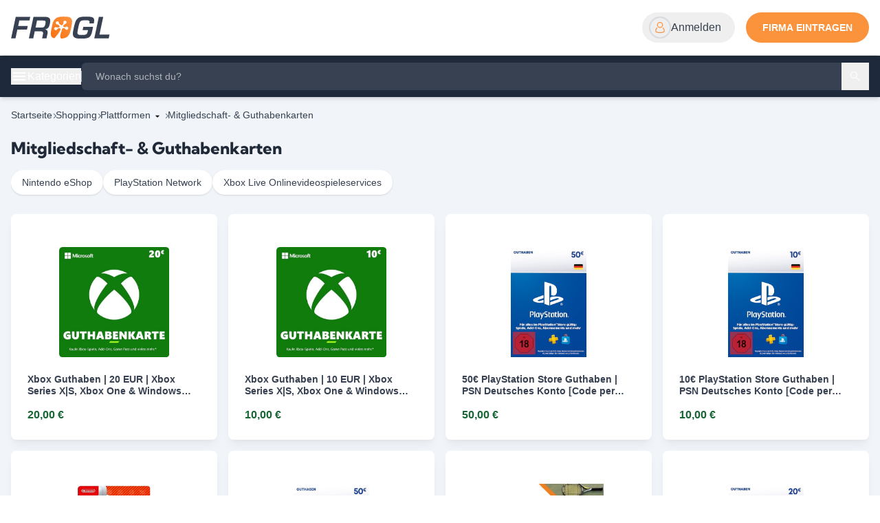

--- FILE ---
content_type: text/html;charset=utf-8
request_url: https://frogl.de/shopping/mitgliedschaft-und-guthabenkarten-14136019031
body_size: 28565
content:
<!DOCTYPE html><html  lang="de"><head><meta charset="utf-8">
<meta name="viewport" content="width=device-width, initial-scale=1">
<title>Mitgliedschaft- &amp; Guthabenkarten: Die besten Angebote im Vergleich</title>
<style> </style>
<link href="/fonts/kumbh-sans/stylesheet.css" rel="stylesheet">
<style>*,:after,:before{--tw-border-spacing-x:0;--tw-border-spacing-y:0;--tw-translate-x:0;--tw-translate-y:0;--tw-rotate:0;--tw-skew-x:0;--tw-skew-y:0;--tw-scale-x:1;--tw-scale-y:1;--tw-pan-x: ;--tw-pan-y: ;--tw-pinch-zoom: ;--tw-scroll-snap-strictness:proximity;--tw-gradient-from-position: ;--tw-gradient-via-position: ;--tw-gradient-to-position: ;--tw-ordinal: ;--tw-slashed-zero: ;--tw-numeric-figure: ;--tw-numeric-spacing: ;--tw-numeric-fraction: ;--tw-ring-inset: ;--tw-ring-offset-width:0px;--tw-ring-offset-color:#fff;--tw-ring-color:rgba(59,130,246,.5);--tw-ring-offset-shadow:0 0 #0000;--tw-ring-shadow:0 0 #0000;--tw-shadow:0 0 #0000;--tw-shadow-colored:0 0 #0000;--tw-blur: ;--tw-brightness: ;--tw-contrast: ;--tw-grayscale: ;--tw-hue-rotate: ;--tw-invert: ;--tw-saturate: ;--tw-sepia: ;--tw-drop-shadow: ;--tw-backdrop-blur: ;--tw-backdrop-brightness: ;--tw-backdrop-contrast: ;--tw-backdrop-grayscale: ;--tw-backdrop-hue-rotate: ;--tw-backdrop-invert: ;--tw-backdrop-opacity: ;--tw-backdrop-saturate: ;--tw-backdrop-sepia: ;--tw-contain-size: ;--tw-contain-layout: ;--tw-contain-paint: ;--tw-contain-style: }::backdrop{--tw-border-spacing-x:0;--tw-border-spacing-y:0;--tw-translate-x:0;--tw-translate-y:0;--tw-rotate:0;--tw-skew-x:0;--tw-skew-y:0;--tw-scale-x:1;--tw-scale-y:1;--tw-pan-x: ;--tw-pan-y: ;--tw-pinch-zoom: ;--tw-scroll-snap-strictness:proximity;--tw-gradient-from-position: ;--tw-gradient-via-position: ;--tw-gradient-to-position: ;--tw-ordinal: ;--tw-slashed-zero: ;--tw-numeric-figure: ;--tw-numeric-spacing: ;--tw-numeric-fraction: ;--tw-ring-inset: ;--tw-ring-offset-width:0px;--tw-ring-offset-color:#fff;--tw-ring-color:rgba(59,130,246,.5);--tw-ring-offset-shadow:0 0 #0000;--tw-ring-shadow:0 0 #0000;--tw-shadow:0 0 #0000;--tw-shadow-colored:0 0 #0000;--tw-blur: ;--tw-brightness: ;--tw-contrast: ;--tw-grayscale: ;--tw-hue-rotate: ;--tw-invert: ;--tw-saturate: ;--tw-sepia: ;--tw-drop-shadow: ;--tw-backdrop-blur: ;--tw-backdrop-brightness: ;--tw-backdrop-contrast: ;--tw-backdrop-grayscale: ;--tw-backdrop-hue-rotate: ;--tw-backdrop-invert: ;--tw-backdrop-opacity: ;--tw-backdrop-saturate: ;--tw-backdrop-sepia: ;--tw-contain-size: ;--tw-contain-layout: ;--tw-contain-paint: ;--tw-contain-style: }/*! tailwindcss v3.4.14 | MIT License | https://tailwindcss.com*/*,:after,:before{border:0 solid #e5e7eb;box-sizing:border-box}:after,:before{--tw-content:""}:host,html{line-height:1.5;-webkit-text-size-adjust:100%;font-family:ui-sans-serif,-apple-system,BlinkMacSystemFont,Segoe UI,Roboto,Helvetica Neue,Arial,Noto Sans,sans-serif,Apple Color Emoji,Segoe UI Emoji,Segoe UI Symbol,Noto Color Emoji;font-feature-settings:normal;font-variation-settings:normal;-moz-tab-size:4;-o-tab-size:4;tab-size:4;-webkit-tap-highlight-color:transparent}body{line-height:inherit;margin:0}hr{border-top-width:1px;color:inherit;height:0}abbr:where([title]){-webkit-text-decoration:underline dotted;text-decoration:underline dotted}h1,h2,h3,h4,h5,h6{font-size:inherit;font-weight:inherit}a{color:inherit;text-decoration:inherit}b,strong{font-weight:bolder}code,kbd,pre,samp{font-family:ui-monospace,SFMono-Regular,Menlo,Monaco,Consolas,Liberation Mono,Courier New,monospace;font-feature-settings:normal;font-size:1em;font-variation-settings:normal}small{font-size:80%}sub,sup{font-size:75%;line-height:0;position:relative;vertical-align:baseline}sub{bottom:-.25em}sup{top:-.5em}table{border-collapse:collapse;border-color:inherit;text-indent:0}button,input,optgroup,select,textarea{color:inherit;font-family:inherit;font-feature-settings:inherit;font-size:100%;font-variation-settings:inherit;font-weight:inherit;letter-spacing:inherit;line-height:inherit;margin:0;padding:0}button,select{text-transform:none}button,input:where([type=button]),input:where([type=reset]),input:where([type=submit]){-webkit-appearance:button;background-color:transparent;background-image:none}:-moz-focusring{outline:auto}:-moz-ui-invalid{box-shadow:none}progress{vertical-align:baseline}::-webkit-inner-spin-button,::-webkit-outer-spin-button{height:auto}[type=search]{-webkit-appearance:textfield;outline-offset:-2px}::-webkit-search-decoration{-webkit-appearance:none}::-webkit-file-upload-button{-webkit-appearance:button;font:inherit}summary{display:list-item}blockquote,dd,dl,figure,h1,h2,h3,h4,h5,h6,hr,p,pre{margin:0}fieldset{margin:0}fieldset,legend{padding:0}menu,ol,ul{list-style:none;margin:0;padding:0}dialog{padding:0}textarea{resize:vertical}input::-moz-placeholder,textarea::-moz-placeholder{color:#9ca3af;opacity:1}input::placeholder,textarea::placeholder{color:#9ca3af;opacity:1}[role=button],button{cursor:pointer}:disabled{cursor:default}audio,canvas,embed,iframe,img,object,svg,video{display:block;vertical-align:middle}img,video{height:auto;max-width:100%}[hidden]:where(:not([hidden=until-found])){display:none}.container{width:100%}@media (min-width:640px){.container{max-width:640px}}@media (min-width:768px){.container{max-width:768px}}@media (min-width:1024px){.container{max-width:1024px}}@media (min-width:1280px){.container{max-width:1280px}}@media (min-width:1536px){.container{max-width:1536px}}.pointer-events-none{pointer-events:none}.pointer-events-auto{pointer-events:auto}.\!visible{visibility:visible!important}.invisible{visibility:hidden}.collapse{visibility:collapse}.fixed{position:fixed}.absolute{position:absolute}.relative{position:relative}.sticky{position:sticky}.-inset-5{top:-1.25rem;right:-1.25rem;bottom:-1.25rem;left:-1.25rem}.inset-0{top:0;right:0;bottom:0;left:0}.-inset-x-0\.5{left:-.125rem;right:-.125rem}.-inset-x-14{left:-3.5rem;right:-3.5rem}.inset-y-0{bottom:0;top:0}.\!left-12{left:3rem!important}.\!left-5{left:1.25rem!important}.\!top-3\.5{top:.875rem!important}.-bottom-8{bottom:-2rem}.-left-2{left:-.5rem}.-right-20{right:-5rem}.-right-64{right:-16rem}.-top-1\.5{top:-.375rem}.-top-5{top:-1.25rem}.bottom-0{bottom:0}.bottom-6{bottom:1.5rem}.bottom-auto{bottom:auto}.left-0{left:0}.left-1\/2{left:50%}.left-2{left:.5rem}.left-3{left:.75rem}.left-5{left:1.25rem}.left-6{left:1.5rem}.left-full{left:100%}.right-0{right:0}.right-0\.5{right:.125rem}.right-2{right:.5rem}.right-2\.5{right:.625rem}.right-3{right:.75rem}.right-4{right:1rem}.right-6{right:1.5rem}.top-0{top:0}.top-1\.5{top:.375rem}.top-1\/2{top:50%}.top-2{top:.5rem}.top-28{top:7rem}.top-3{top:.75rem}.top-32{top:8rem}.top-4{top:1rem}.top-6{top:1.5rem}.top-8{top:2rem}.top-full{top:100%}.z-10{z-index:10}.z-20{z-index:20}.z-30{z-index:30}.z-40{z-index:40}.z-50{z-index:50}.z-\[60\]{z-index:60}.col-span-10{grid-column:span 10/span 10}.col-span-12{grid-column:span 12/span 12}.col-span-2{grid-column:span 2/span 2}.col-span-3{grid-column:span 3/span 3}.col-span-4{grid-column:span 4/span 4}.col-span-5{grid-column:span 5/span 5}.col-span-7{grid-column:span 7/span 7}.col-span-8{grid-column:span 8/span 8}.float-start{float:inline-start}.-m-1\.5{margin:-.375rem}.-m-3{margin:-.75rem}.-m-4{margin:-1rem}.m-auto{margin:auto}.-mx-3{margin-left:-.75rem;margin-right:-.75rem}.-mx-4{margin-left:-1rem;margin-right:-1rem}.-my-3{margin-bottom:-.75rem;margin-top:-.75rem}.mx-2{margin-left:.5rem;margin-right:.5rem}.mx-auto{margin-left:auto;margin-right:auto}.my-4{margin-bottom:1rem;margin-top:1rem}.my-auto{margin-bottom:auto;margin-top:auto}.-mb-0\.5{margin-bottom:-.125rem}.-mb-1{margin-bottom:-.25rem}.-mb-1\.5{margin-bottom:-.375rem}.-mb-2{margin-bottom:-.5rem}.-mb-2\.5{margin-bottom:-.625rem}.-ml-1{margin-left:-.25rem}.-ml-1\.5{margin-left:-.375rem}.-ml-2\.5{margin-left:-.625rem}.-ml-3{margin-left:-.75rem}.-mt-1{margin-top:-.25rem}.-mt-1\.5{margin-top:-.375rem}.-mt-2{margin-top:-.5rem}.-mt-6{margin-top:-1.5rem}.-mt-px{margin-top:-1px}.mb-1{margin-bottom:.25rem}.mb-1\.5{margin-bottom:.375rem}.mb-10{margin-bottom:2.5rem}.mb-12{margin-bottom:3rem}.mb-2{margin-bottom:.5rem}.mb-3{margin-bottom:.75rem}.mb-4{margin-bottom:1rem}.mb-5{margin-bottom:1.25rem}.mb-6{margin-bottom:1.5rem}.mb-8{margin-bottom:2rem}.ml-0\.5{margin-left:.125rem}.ml-1{margin-left:.25rem}.ml-4{margin-left:1rem}.ml-auto{margin-left:auto}.mr-1{margin-right:.25rem}.mr-1\.5{margin-right:.375rem}.mr-2{margin-right:.5rem}.mr-4{margin-right:1rem}.mr-auto{margin-right:auto}.mt-0\.5{margin-top:.125rem}.mt-1{margin-top:.25rem}.mt-1\.5{margin-top:.375rem}.mt-10{margin-top:2.5rem}.mt-12{margin-top:3rem}.mt-2{margin-top:.5rem}.mt-2\.5{margin-top:.625rem}.mt-20{margin-top:5rem}.mt-3{margin-top:.75rem}.mt-4{margin-top:1rem}.mt-5{margin-top:1.25rem}.mt-6{margin-top:1.5rem}.mt-8{margin-top:2rem}.mt-auto{margin-top:auto}.mt-px{margin-top:1px}.box-content{box-sizing:content-box}.line-clamp-1{-webkit-line-clamp:1}.line-clamp-1,.line-clamp-2{display:-webkit-box;overflow:hidden;-webkit-box-orient:vertical}.line-clamp-2{-webkit-line-clamp:2}.block{display:block}.inline-block{display:inline-block}.inline{display:inline}.flex{display:flex}.table{display:table}.grid{display:grid}.\!hidden{display:none!important}.hidden{display:none}.aspect-square{aspect-ratio:1/1}.\!size-8{height:2rem!important;width:2rem!important}.size-1{height:.25rem;width:.25rem}.size-10{height:2.5rem;width:2.5rem}.size-11{height:2.75rem;width:2.75rem}.size-12{height:3rem;width:3rem}.size-14{height:3.5rem;width:3.5rem}.size-16{height:4rem;width:4rem}.size-20{height:5rem;width:5rem}.size-24{height:6rem;width:6rem}.size-32{height:8rem;width:8rem}.size-40{height:10rem;width:10rem}.size-5{height:1.25rem;width:1.25rem}.size-6{height:1.5rem;width:1.5rem}.size-7{height:1.75rem;width:1.75rem}.size-8{height:2rem;width:2rem}.size-9{height:2.25rem;width:2.25rem}.size-\[5px\]{height:5px;width:5px}.size-full{height:100%;width:100%}.h-0{height:0}.h-1{height:.25rem}.h-1\.5{height:.375rem}.h-10{height:2.5rem}.h-11{height:2.75rem}.h-12{height:3rem}.h-14{height:3.5rem}.h-2\.5{height:.625rem}.h-20{height:5rem}.h-3\.5{height:.875rem}.h-32{height:8rem}.h-36{height:9rem}.h-4{height:1rem}.h-40{height:10rem}.h-44{height:11rem}.h-5{height:1.25rem}.h-52{height:13rem}.h-56{height:14rem}.h-6{height:1.5rem}.h-60{height:15rem}.h-64{height:16rem}.h-7{height:1.75rem}.h-8{height:2rem}.h-80{height:20rem}.h-9{height:2.25rem}.h-96{height:24rem}.h-\[5px\]{height:5px}.h-\[75vh\]{height:75vh}.h-full{height:100%}.h-px{height:1px}.h-screen{height:100vh}.\!max-h-96{max-height:24rem!important}.max-h-60{max-height:15rem}.max-h-72{max-height:18rem}.max-h-80{max-height:20rem}.min-h-10{min-height:2.5rem}.min-h-12{min-height:3rem}.min-h-16{min-height:4rem}.min-h-9{min-height:2.25rem}.min-h-96{min-height:24rem}.min-h-screen{min-height:100vh}.\!w-40{width:10rem!important}.\!w-52{width:13rem!important}.\!w-72{width:18rem!important}.w-1{width:.25rem}.w-1\/2{width:50%}.w-1\/3{width:33.333333%}.w-10{width:2.5rem}.w-14{width:3.5rem}.w-16{width:4rem}.w-20{width:5rem}.w-24{width:6rem}.w-28{width:7rem}.w-3{width:.75rem}.w-3\.5{width:.875rem}.w-32{width:8rem}.w-36{width:9rem}.w-4{width:1rem}.w-40{width:10rem}.w-48{width:12rem}.w-5{width:1.25rem}.w-52{width:13rem}.w-6{width:1.5rem}.w-60{width:15rem}.w-64{width:16rem}.w-7{width:1.75rem}.w-72{width:18rem}.w-8{width:2rem}.w-80{width:20rem}.w-96{width:24rem}.w-\[5px\]{width:5px}.w-fit{width:-moz-fit-content;width:fit-content}.w-full{width:100%}.w-px{width:1px}.w-screen{width:100vw}.min-w-10{min-width:2.5rem}.min-w-28{min-width:7rem}.min-w-52{min-width:13rem}.min-w-6{min-width:1.5rem}.max-w-0{max-width:0}.max-w-2xl{max-width:42rem}.max-w-3xl{max-width:48rem}.max-w-4xl{max-width:56rem}.max-w-60{max-width:15rem}.max-w-6xl{max-width:72rem}.max-w-80{max-width:20rem}.max-w-lg{max-width:32rem}.max-w-md{max-width:28rem}.max-w-screen-lg{max-width:1024px}.max-w-screen-md{max-width:768px}.max-w-screen-xl{max-width:1280px}.max-w-sm{max-width:24rem}.max-w-xl{max-width:36rem}.max-w-xs{max-width:20rem}.shrink-0{flex-shrink:0}.grow{flex-grow:1}.grow-0{flex-grow:0}.border-separate{border-collapse:separate}.border-spacing-x-0{--tw-border-spacing-x:0px}.border-spacing-x-0,.border-spacing-y-px{border-spacing:var(--tw-border-spacing-x) var(--tw-border-spacing-y)}.border-spacing-y-px{--tw-border-spacing-y:1px}.origin-bottom-left{transform-origin:bottom left}.origin-left{transform-origin:left}.\!translate-x-0{--tw-translate-x:0px!important}.\!translate-x-0,.\!translate-y-1{transform:translate(var(--tw-translate-x),var(--tw-translate-y)) rotate(var(--tw-rotate)) skew(var(--tw-skew-x)) skewY(var(--tw-skew-y)) scaleX(var(--tw-scale-x)) scaleY(var(--tw-scale-y))!important}.\!translate-y-1{--tw-translate-y:.25rem!important}.-translate-x-1\/2{--tw-translate-x:-50%}.-translate-x-1\/2,.-translate-x-full{transform:translate(var(--tw-translate-x),var(--tw-translate-y)) rotate(var(--tw-rotate)) skew(var(--tw-skew-x)) skewY(var(--tw-skew-y)) scaleX(var(--tw-scale-x)) scaleY(var(--tw-scale-y))}.-translate-x-full{--tw-translate-x:-100%}.-translate-y-1\/2{--tw-translate-y:-50%}.-translate-y-10,.-translate-y-1\/2{transform:translate(var(--tw-translate-x),var(--tw-translate-y)) rotate(var(--tw-rotate)) skew(var(--tw-skew-x)) skewY(var(--tw-skew-y)) scaleX(var(--tw-scale-x)) scaleY(var(--tw-scale-y))}.-translate-y-10{--tw-translate-y:-2.5rem}.translate-x-10{--tw-translate-x:2.5rem}.translate-x-10,.translate-x-px{transform:translate(var(--tw-translate-x),var(--tw-translate-y)) rotate(var(--tw-rotate)) skew(var(--tw-skew-x)) skewY(var(--tw-skew-y)) scaleX(var(--tw-scale-x)) scaleY(var(--tw-scale-y))}.translate-x-px{--tw-translate-x:1px}.translate-y-0{--tw-translate-y:0px}.translate-y-0,.translate-y-0\.5{transform:translate(var(--tw-translate-x),var(--tw-translate-y)) rotate(var(--tw-rotate)) skew(var(--tw-skew-x)) skewY(var(--tw-skew-y)) scaleX(var(--tw-scale-x)) scaleY(var(--tw-scale-y))}.translate-y-0\.5{--tw-translate-y:.125rem}.translate-y-1{--tw-translate-y:.25rem}.translate-y-1,.translate-y-3{transform:translate(var(--tw-translate-x),var(--tw-translate-y)) rotate(var(--tw-rotate)) skew(var(--tw-skew-x)) skewY(var(--tw-skew-y)) scaleX(var(--tw-scale-x)) scaleY(var(--tw-scale-y))}.translate-y-3{--tw-translate-y:.75rem}.translate-y-4{--tw-translate-y:1rem}.translate-y-4,.translate-y-px{transform:translate(var(--tw-translate-x),var(--tw-translate-y)) rotate(var(--tw-rotate)) skew(var(--tw-skew-x)) skewY(var(--tw-skew-y)) scaleX(var(--tw-scale-x)) scaleY(var(--tw-scale-y))}.translate-y-px{--tw-translate-y:1px}.\!-rotate-\[135deg\]{--tw-rotate:-135deg!important;transform:translate(var(--tw-translate-x),var(--tw-translate-y)) rotate(var(--tw-rotate)) skew(var(--tw-skew-x)) skewY(var(--tw-skew-y)) scaleX(var(--tw-scale-x)) scaleY(var(--tw-scale-y))!important}.-rotate-\[2deg\]{--tw-rotate:-2deg}.-rotate-\[2deg\],.-rotate-\[3deg\]{transform:translate(var(--tw-translate-x),var(--tw-translate-y)) rotate(var(--tw-rotate)) skew(var(--tw-skew-x)) skewY(var(--tw-skew-y)) scaleX(var(--tw-scale-x)) scaleY(var(--tw-scale-y))}.-rotate-\[3deg\]{--tw-rotate:-3deg}.-rotate-\[4deg\]{--tw-rotate:-4deg}.-rotate-\[4deg\],.rotate-45{transform:translate(var(--tw-translate-x),var(--tw-translate-y)) rotate(var(--tw-rotate)) skew(var(--tw-skew-x)) skewY(var(--tw-skew-y)) scaleX(var(--tw-scale-x)) scaleY(var(--tw-scale-y))}.rotate-45{--tw-rotate:45deg}.\!scale-100{--tw-scale-x:1!important;--tw-scale-y:1!important;transform:translate(var(--tw-translate-x),var(--tw-translate-y)) rotate(var(--tw-rotate)) skew(var(--tw-skew-x)) skewY(var(--tw-skew-y)) scaleX(var(--tw-scale-x)) scaleY(var(--tw-scale-y))!important}.scale-105{--tw-scale-x:1.05;--tw-scale-y:1.05}.scale-105,.scale-110{transform:translate(var(--tw-translate-x),var(--tw-translate-y)) rotate(var(--tw-rotate)) skew(var(--tw-skew-x)) skewY(var(--tw-skew-y)) scaleX(var(--tw-scale-x)) scaleY(var(--tw-scale-y))}.scale-110{--tw-scale-x:1.1;--tw-scale-y:1.1}.scale-50{--tw-scale-x:.5;--tw-scale-y:.5}.scale-50,.scale-75{transform:translate(var(--tw-translate-x),var(--tw-translate-y)) rotate(var(--tw-rotate)) skew(var(--tw-skew-x)) skewY(var(--tw-skew-y)) scaleX(var(--tw-scale-x)) scaleY(var(--tw-scale-y))}.scale-75{--tw-scale-x:.75;--tw-scale-y:.75}.scale-90{--tw-scale-x:.9;--tw-scale-y:.9}.scale-90,.scale-95{transform:translate(var(--tw-translate-x),var(--tw-translate-y)) rotate(var(--tw-rotate)) skew(var(--tw-skew-x)) skewY(var(--tw-skew-y)) scaleX(var(--tw-scale-x)) scaleY(var(--tw-scale-y))}.scale-95{--tw-scale-x:.95;--tw-scale-y:.95}.scale-\[0\.8\]{--tw-scale-x:.8;--tw-scale-y:.8}.scale-\[0\.8\],.scale-\[80\%\]{transform:translate(var(--tw-translate-x),var(--tw-translate-y)) rotate(var(--tw-rotate)) skew(var(--tw-skew-x)) skewY(var(--tw-skew-y)) scaleX(var(--tw-scale-x)) scaleY(var(--tw-scale-y))}.scale-\[80\%\]{--tw-scale-x:80%;--tw-scale-y:80%}@keyframes spin{to{transform:rotate(1turn)}}.animate-spin{animation:spin 1s linear infinite}.\!cursor-pointer{cursor:pointer!important}.cursor-default{cursor:default}.cursor-move{cursor:move}.cursor-not-allowed{cursor:not-allowed}.cursor-pointer{cursor:pointer}.cursor-wait{cursor:wait}.select-none{-webkit-user-select:none;-moz-user-select:none;user-select:none}.resize{resize:both}.list-inside{list-style-position:inside}.list-outside{list-style-position:outside}.list-decimal{list-style-type:decimal}.list-disc{list-style-type:disc}.appearance-none{-webkit-appearance:none;-moz-appearance:none;appearance:none}.grid-cols-12{grid-template-columns:repeat(12,minmax(0,1fr))}.grid-cols-2{grid-template-columns:repeat(2,minmax(0,1fr))}.grid-cols-4{grid-template-columns:repeat(4,minmax(0,1fr))}.\!flex-row{flex-direction:row!important}.flex-col{flex-direction:column}.flex-wrap{flex-wrap:wrap}.content-center{align-content:center}.content-start{align-content:flex-start}.items-start{align-items:flex-start}.items-end{align-items:flex-end}.items-center{align-items:center}.\!justify-start{justify-content:flex-start!important}.justify-end{justify-content:flex-end}.justify-center{justify-content:center}.justify-between{justify-content:space-between}.gap-1{gap:.25rem}.gap-1\.5{gap:.375rem}.gap-2{gap:.5rem}.gap-2\.5{gap:.625rem}.gap-3{gap:.75rem}.gap-4{gap:1rem}.gap-6{gap:1.5rem}.gap-8{gap:2rem}.gap-x-12{-moz-column-gap:3rem;column-gap:3rem}.gap-x-2{-moz-column-gap:.5rem;column-gap:.5rem}.gap-x-4{-moz-column-gap:1rem;column-gap:1rem}.gap-x-8{-moz-column-gap:2rem;column-gap:2rem}.gap-y-0\.5{row-gap:.125rem}.gap-y-1{row-gap:.25rem}.gap-y-12{row-gap:3rem}.gap-y-2{row-gap:.5rem}.gap-y-4{row-gap:1rem}.gap-y-6{row-gap:1.5rem}.space-y-1>:not([hidden])~:not([hidden]){--tw-space-y-reverse:0;margin-bottom:calc(.25rem*var(--tw-space-y-reverse));margin-top:calc(.25rem*(1 - var(--tw-space-y-reverse)))}.space-y-1\.5>:not([hidden])~:not([hidden]){--tw-space-y-reverse:0;margin-bottom:calc(.375rem*var(--tw-space-y-reverse));margin-top:calc(.375rem*(1 - var(--tw-space-y-reverse)))}.self-start{align-self:flex-start}.self-center{align-self:center}.overflow-auto{overflow:auto}.overflow-hidden{overflow:hidden}.overflow-scroll{overflow:scroll}.overflow-y-auto{overflow-y:auto}.overflow-x-hidden{overflow-x:hidden}.overflow-y-scroll{overflow-y:scroll}.truncate{overflow:hidden;white-space:nowrap}.text-ellipsis,.truncate{text-overflow:ellipsis}.whitespace-normal{white-space:normal}.whitespace-nowrap{white-space:nowrap}.whitespace-pre-line{white-space:pre-line}.whitespace-pre-wrap{white-space:pre-wrap}.text-nowrap{text-wrap:nowrap}.text-balance{text-wrap:balance}.rounded{border-radius:.25rem}.rounded-2xl{border-radius:1rem}.rounded-3xl{border-radius:1.5rem}.rounded-full{border-radius:9999px}.rounded-lg{border-radius:.5rem}.rounded-md{border-radius:.375rem}.rounded-none{border-radius:0}.rounded-xl{border-radius:.75rem}.rounded-b{border-bottom-left-radius:.25rem;border-bottom-right-radius:.25rem}.rounded-t{border-top-left-radius:.25rem;border-top-right-radius:.25rem}.border{border-width:1px}.border-2{border-width:2px}.border-4{border-width:4px}.border-\[3px\]{border-width:3px}.border-b{border-bottom-width:1px}.border-b-2{border-bottom-width:2px}.border-l-2{border-left-width:2px}.border-l-4{border-left-width:4px}.border-r{border-right-width:1px}.border-t{border-top-width:1px}.border-t-4{border-top-width:4px}.border-dashed{border-style:dashed}.border-none{border-style:none}.\!border-red-300\/80{border-color:#fca6a6cc!important}.\!border-red-500{--tw-border-opacity:1!important;border-color:rgb(239 68 68/var(--tw-border-opacity))!important}.\!border-sky-500{--tw-border-opacity:1!important;border-color:rgb(14 165 233/var(--tw-border-opacity))!important}.\!border-sky-600{--tw-border-opacity:1!important;border-color:rgb(2 132 199/var(--tw-border-opacity))!important}.\!border-slate-200\/70{border-color:#e2e8f0b3!important}.border-\[var\(--primary-500\)\]{border-color:var(--primary-500)}.border-amber-500{--tw-border-opacity:1;border-color:rgb(245 158 11/var(--tw-border-opacity))}.border-emerald-500{--tw-border-opacity:1;border-color:rgb(16 185 129/var(--tw-border-opacity))}.border-gray-100\/30{border-color:#f3f4f64d}.border-gray-300{--tw-border-opacity:1;border-color:rgb(209 213 219/var(--tw-border-opacity))}.border-gray-300\/80{border-color:#d1d5dbcc}.border-gray-400{--tw-border-opacity:1;border-color:rgb(156 163 175/var(--tw-border-opacity))}.border-gray-500{--tw-border-opacity:1;border-color:rgb(107 114 128/var(--tw-border-opacity))}.border-red-500{--tw-border-opacity:1;border-color:rgb(239 68 68/var(--tw-border-opacity))}.border-rose-500{--tw-border-opacity:1;border-color:rgb(244 63 94/var(--tw-border-opacity))}.border-rose-800\/20{border-color:#9f123933}.border-sky-500{--tw-border-opacity:1;border-color:rgb(14 165 233/var(--tw-border-opacity))}.border-sky-600{--tw-border-opacity:1;border-color:rgb(2 132 199/var(--tw-border-opacity))}.border-sky-800\/20{border-color:#07598533}.border-slate-200{--tw-border-opacity:1;border-color:rgb(226 232 240/var(--tw-border-opacity))}.border-slate-300{--tw-border-opacity:1;border-color:rgb(203 213 225/var(--tw-border-opacity))}.border-slate-300\/70{border-color:#cbd5e1b3}.border-slate-400{--tw-border-opacity:1;border-color:rgb(148 163 184/var(--tw-border-opacity))}.border-slate-800{--tw-border-opacity:1;border-color:rgb(30 41 59/var(--tw-border-opacity))}.border-transparent{border-color:transparent}.border-white\/10{border-color:#ffffff1a}.border-b-black{--tw-border-opacity:1;border-bottom-color:rgb(0 0 0/var(--tw-border-opacity))}.border-l-rose-500{--tw-border-opacity:1;border-left-color:rgb(244 63 94/var(--tw-border-opacity))}.\!bg-\[var\(--primary-500\)\]{background-color:var(--primary-500)!important}.\!bg-red-50\/70{background-color:#fef1f1b3!important}.\!bg-rose-100\/50{background-color:#ffe4e680!important}.\!bg-rose-50{--tw-bg-opacity:1!important;background-color:rgb(255 241 242/var(--tw-bg-opacity))!important}.\!bg-sky-100\/50{background-color:#e0f2fe80!important}.\!bg-slate-200\/70{background-color:#e2e8f0b3!important}.\!bg-slate-300\/15{background-color:#cbd5e126!important}.\!bg-transparent{background-color:transparent!important}.bg-\[\#00b9ff\]\/10{background-color:#00b9ff1a}.bg-\[\#22c03c\]\/10{background-color:#22c03c1a}.bg-\[\#ee335e\]\/10{background-color:#ee335e1a}.bg-\[\#fbbc0b\]\/10{background-color:#fbbc0b1a}.bg-\[var\(--primary-500\)\]{background-color:var(--primary-500)}.bg-amber-500{--tw-bg-opacity:1;background-color:rgb(245 158 11/var(--tw-bg-opacity))}.bg-black\/15{background-color:#00000026}.bg-black\/30{background-color:#0000004d}.bg-black\/40{background-color:#0006}.bg-black\/50{background-color:#00000080}.bg-blue-600{--tw-bg-opacity:1;background-color:rgb(37 99 235/var(--tw-bg-opacity))}.bg-cyan-600{--tw-bg-opacity:1;background-color:rgb(8 145 178/var(--tw-bg-opacity))}.bg-emerald-50{--tw-bg-opacity:1;background-color:rgb(236 253 245/var(--tw-bg-opacity))}.bg-gray-100{--tw-bg-opacity:1;background-color:rgb(243 244 246/var(--tw-bg-opacity))}.bg-gray-100\/70{background-color:#f3f4f6b3}.bg-gray-200{--tw-bg-opacity:1;background-color:rgb(229 231 235/var(--tw-bg-opacity))}.bg-gray-200\/70{background-color:#e5e7ebb3}.bg-gray-300{--tw-bg-opacity:1;background-color:rgb(209 213 219/var(--tw-bg-opacity))}.bg-gray-300\/60{background-color:#d1d5db99}.bg-gray-400{--tw-bg-opacity:1;background-color:rgb(156 163 175/var(--tw-bg-opacity))}.bg-gray-50{--tw-bg-opacity:1;background-color:rgb(249 250 251/var(--tw-bg-opacity))}.bg-gray-500{--tw-bg-opacity:1;background-color:rgb(107 114 128/var(--tw-bg-opacity))}.bg-gray-700{--tw-bg-opacity:1;background-color:rgb(55 65 81/var(--tw-bg-opacity))}.bg-gray-700\/10{background-color:#3741511a}.bg-gray-800{--tw-bg-opacity:1;background-color:rgb(31 41 55/var(--tw-bg-opacity))}.bg-gray-900{--tw-bg-opacity:1;background-color:rgb(17 24 39/var(--tw-bg-opacity))}.bg-gray-900\/70{background-color:#111827b3}.bg-green-200\/10{background-color:#bbf7d01a}.bg-green-500{--tw-bg-opacity:1;background-color:rgb(34 197 94/var(--tw-bg-opacity))}.bg-green-500\/10{background-color:#22c55e1a}.bg-green-600{--tw-bg-opacity:1;background-color:rgb(22 163 74/var(--tw-bg-opacity))}.bg-green-600\/80{background-color:#16a34acc}.bg-red-100\/70{background-color:#fee1e1b3}.bg-red-200\/10{background-color:#fec8c81a}.bg-red-500{--tw-bg-opacity:1;background-color:rgb(239 68 68/var(--tw-bg-opacity))}.bg-red-600{--tw-bg-opacity:1;background-color:rgb(220 38 38/var(--tw-bg-opacity))}.bg-red-600\/80{background-color:#dc2626cc}.bg-rose-100{--tw-bg-opacity:1;background-color:rgb(255 228 230/var(--tw-bg-opacity))}.bg-rose-50{--tw-bg-opacity:1;background-color:rgb(255 241 242/var(--tw-bg-opacity))}.bg-rose-700{--tw-bg-opacity:1;background-color:rgb(190 18 60/var(--tw-bg-opacity))}.bg-sky-100\/70{background-color:#e0f2feb3}.bg-sky-50{--tw-bg-opacity:1;background-color:rgb(240 249 255/var(--tw-bg-opacity))}.bg-sky-500{--tw-bg-opacity:1;background-color:rgb(14 165 233/var(--tw-bg-opacity))}.bg-sky-500\/10{background-color:#0ea5e91a}.bg-sky-500\/5{background-color:#0ea5e90d}.bg-sky-600\/80{background-color:#0284c7cc}.bg-sky-700{--tw-bg-opacity:1;background-color:rgb(3 105 161/var(--tw-bg-opacity))}.bg-sky-800{--tw-bg-opacity:1;background-color:rgb(7 89 133/var(--tw-bg-opacity))}.bg-sky-950{--tw-bg-opacity:1;background-color:rgb(8 47 73/var(--tw-bg-opacity))}.bg-sky-950\/15{background-color:#082f4926}.bg-slate-100{--tw-bg-opacity:1;background-color:rgb(241 245 249/var(--tw-bg-opacity))}.bg-slate-100\/50{background-color:#f1f5f980}.bg-slate-100\/60{background-color:#f1f5f999}.bg-slate-100\/80{background-color:#f1f5f9cc}.bg-slate-200{--tw-bg-opacity:1;background-color:rgb(226 232 240/var(--tw-bg-opacity))}.bg-slate-200\/70{background-color:#e2e8f0b3}.bg-slate-200\/80{background-color:#e2e8f0cc}.bg-slate-400\/20{background-color:#94a3b833}.bg-slate-50{--tw-bg-opacity:1;background-color:rgb(248 250 252/var(--tw-bg-opacity))}.bg-slate-50\/70{background-color:#f8fafcb3}.bg-slate-600{--tw-bg-opacity:1;background-color:rgb(71 85 105/var(--tw-bg-opacity))}.bg-slate-800{--tw-bg-opacity:1;background-color:rgb(30 41 59/var(--tw-bg-opacity))}.bg-slate-800\/40{background-color:#1e293b66}.bg-slate-900{--tw-bg-opacity:1;background-color:rgb(15 23 42/var(--tw-bg-opacity))}.bg-slate-900\/40{background-color:#0f172a66}.bg-slate-950{--tw-bg-opacity:1;background-color:rgb(2 6 23/var(--tw-bg-opacity))}.bg-stone-400{--tw-bg-opacity:1;background-color:rgb(168 162 158/var(--tw-bg-opacity))}.bg-teal-700{--tw-bg-opacity:1;background-color:rgb(15 118 110/var(--tw-bg-opacity))}.bg-transparent{background-color:transparent}.bg-white{--tw-bg-opacity:1;background-color:rgb(255 255 255/var(--tw-bg-opacity))}.bg-white\/10{background-color:#ffffff1a}.bg-white\/20{background-color:#fff3}.bg-white\/40{background-color:#fff6}.bg-white\/5{background-color:#ffffff0d}.bg-yellow-500{--tw-bg-opacity:1;background-color:rgb(234 179 8/var(--tw-bg-opacity))}.bg-gradient-to-b{background-image:linear-gradient(to bottom,var(--tw-gradient-stops))}.bg-gradient-to-bl{background-image:linear-gradient(to bottom left,var(--tw-gradient-stops))}.bg-gradient-to-br{background-image:linear-gradient(to bottom right,var(--tw-gradient-stops))}.bg-gradient-to-r{background-image:linear-gradient(to right,var(--tw-gradient-stops))}.bg-gradient-to-tr{background-image:linear-gradient(to top right,var(--tw-gradient-stops))}.from-\[var\(--primary-400\)\]{--tw-gradient-from:var(--primary-400) var(--tw-gradient-from-position);--tw-gradient-to:hsla(0,0%,100%,0) var(--tw-gradient-to-position);--tw-gradient-stops:var(--tw-gradient-from),var(--tw-gradient-to)}.from-gray-500{--tw-gradient-from:#6b7280 var(--tw-gradient-from-position);--tw-gradient-to:hsla(220,9%,46%,0) var(--tw-gradient-to-position);--tw-gradient-stops:var(--tw-gradient-from),var(--tw-gradient-to)}.from-green-500{--tw-gradient-from:#22c55e var(--tw-gradient-from-position);--tw-gradient-to:rgba(34,197,94,0) var(--tw-gradient-to-position);--tw-gradient-stops:var(--tw-gradient-from),var(--tw-gradient-to)}.from-sky-500{--tw-gradient-from:#0ea5e9 var(--tw-gradient-from-position);--tw-gradient-to:rgba(14,165,233,0) var(--tw-gradient-to-position);--tw-gradient-stops:var(--tw-gradient-from),var(--tw-gradient-to)}.from-sky-700{--tw-gradient-from:#0369a1 var(--tw-gradient-from-position);--tw-gradient-to:rgba(3,105,161,0) var(--tw-gradient-to-position);--tw-gradient-stops:var(--tw-gradient-from),var(--tw-gradient-to)}.from-sky-950\/70{--tw-gradient-from:rgba(8,47,73,.7) var(--tw-gradient-from-position);--tw-gradient-to:rgba(8,47,73,0) var(--tw-gradient-to-position);--tw-gradient-stops:var(--tw-gradient-from),var(--tw-gradient-to)}.from-slate-700\/60{--tw-gradient-from:rgba(51,65,85,.6) var(--tw-gradient-from-position);--tw-gradient-to:rgba(51,65,85,0) var(--tw-gradient-to-position);--tw-gradient-stops:var(--tw-gradient-from),var(--tw-gradient-to)}.from-slate-900\/80{--tw-gradient-from:rgba(15,23,42,.8) var(--tw-gradient-from-position);--tw-gradient-to:rgba(15,23,42,0) var(--tw-gradient-to-position);--tw-gradient-stops:var(--tw-gradient-from),var(--tw-gradient-to)}.from-violet-600{--tw-gradient-from:#7c3aed var(--tw-gradient-from-position);--tw-gradient-to:rgba(124,58,237,0) var(--tw-gradient-to-position);--tw-gradient-stops:var(--tw-gradient-from),var(--tw-gradient-to)}.via-pink-600{--tw-gradient-to:rgba(219,39,119,0) var(--tw-gradient-to-position);--tw-gradient-stops:var(--tw-gradient-from),#db2777 var(--tw-gradient-via-position),var(--tw-gradient-to)}.to-\[var\(--primary-600\)\]{--tw-gradient-to:var(--primary-600) var(--tw-gradient-to-position)}.to-cyan-500{--tw-gradient-to:#06b6d4 var(--tw-gradient-to-position)}.to-gray-600{--tw-gradient-to:#4b5563 var(--tw-gradient-to-position)}.to-green-600{--tw-gradient-to:#16a34a var(--tw-gradient-to-position)}.to-sky-600{--tw-gradient-to:#0284c7 var(--tw-gradient-to-position)}.to-slate-700\/20{--tw-gradient-to:rgba(51,65,85,.2) var(--tw-gradient-to-position)}.to-slate-800\/60{--tw-gradient-to:rgba(30,41,59,.6) var(--tw-gradient-to-position)}.to-yellow-300{--tw-gradient-to:#fde047 var(--tw-gradient-to-position)}.fill-\[var\(--primary-500\)\]{fill:var(--primary-500)}.fill-blue-600{fill:#2563eb}.fill-current{fill:currentColor}.fill-slate-300{fill:#cbd5e1}.fill-slate-600{fill:#475569}.fill-white{fill:#fff}.fill-white\/70{fill:#ffffffb3}.object-contain{-o-object-fit:contain;object-fit:contain}.object-cover{-o-object-fit:cover;object-fit:cover}.object-\[center_35\%\]{-o-object-position:center 35%;object-position:center 35%}.object-center{-o-object-position:center;object-position:center}.object-top{-o-object-position:top;object-position:top}.p-0\.5{padding:.125rem}.p-1{padding:.25rem}.p-1\.5{padding:.375rem}.p-12{padding:3rem}.p-2{padding:.5rem}.p-2\.5{padding:.625rem}.p-3{padding:.75rem}.p-4{padding:1rem}.p-5{padding:1.25rem}.p-6{padding:1.5rem}.p-80{padding:20rem}.px-1{padding-left:.25rem;padding-right:.25rem}.px-1\.5{padding-left:.375rem;padding-right:.375rem}.px-12{padding-left:3rem;padding-right:3rem}.px-2{padding-left:.5rem;padding-right:.5rem}.px-2\.5{padding-left:.625rem;padding-right:.625rem}.px-3{padding-left:.75rem;padding-right:.75rem}.px-4{padding-left:1rem;padding-right:1rem}.px-5{padding-left:1.25rem;padding-right:1.25rem}.px-6{padding-left:1.5rem;padding-right:1.5rem}.px-7{padding-left:1.75rem;padding-right:1.75rem}.px-8{padding-left:2rem;padding-right:2rem}.py-0\.5{padding-bottom:.125rem;padding-top:.125rem}.py-1{padding-bottom:.25rem;padding-top:.25rem}.py-1\.5{padding-bottom:.375rem;padding-top:.375rem}.py-10{padding-bottom:2.5rem;padding-top:2.5rem}.py-12{padding-bottom:3rem;padding-top:3rem}.py-14{padding-bottom:3.5rem;padding-top:3.5rem}.py-2{padding-bottom:.5rem;padding-top:.5rem}.py-2\.5{padding-bottom:.625rem;padding-top:.625rem}.py-20{padding-bottom:5rem;padding-top:5rem}.py-3{padding-bottom:.75rem;padding-top:.75rem}.py-4{padding-bottom:1rem;padding-top:1rem}.py-5{padding-bottom:1.25rem;padding-top:1.25rem}.py-6{padding-bottom:1.5rem;padding-top:1.5rem}.py-8{padding-bottom:2rem;padding-top:2rem}.pb-1\.5{padding-bottom:.375rem}.pb-2{padding-bottom:.5rem}.pb-20{padding-bottom:5rem}.pb-3{padding-bottom:.75rem}.pb-4{padding-bottom:1rem}.pb-6{padding-bottom:1.5rem}.pl-1{padding-left:.25rem}.pl-11{padding-left:2.75rem}.pl-12{padding-left:3rem}.pl-14{padding-left:3.5rem}.pl-2{padding-left:.5rem}.pl-20{padding-left:5rem}.pl-3{padding-left:.75rem}.pl-4{padding-left:1rem}.pl-5{padding-left:1.25rem}.pl-7{padding-left:1.75rem}.pl-8{padding-left:2rem}.pr-1{padding-right:.25rem}.pr-1\.5{padding-right:.375rem}.pr-14{padding-right:3.5rem}.pr-5{padding-right:1.25rem}.pr-8{padding-right:2rem}.pr-9{padding-right:2.25rem}.pt-1{padding-top:.25rem}.pt-2{padding-top:.5rem}.pt-3{padding-top:.75rem}.pt-4{padding-top:1rem}.pt-40{padding-top:10rem}.pt-8{padding-top:2rem}.text-left{text-align:left}.text-center{text-align:center}.text-right{text-align:right}.\!text-xs{font-size:.75rem!important;line-height:1rem!important}.text-2xl{font-size:1.5rem;line-height:2rem}.text-3xl{font-size:1.875rem;line-height:2.25rem}.text-4xl{font-size:2.25rem;line-height:2.5rem}.text-\[0\.65rem\]{font-size:.65rem}.text-\[0\.6rem\]{font-size:.6rem}.text-base{font-size:1rem;line-height:1.5rem}.text-lg{font-size:1.125rem;line-height:1.75rem}.text-sm{font-size:.875rem;line-height:1.25rem}.text-xl{font-size:1.25rem;line-height:1.75rem}.text-xs{font-size:.75rem;line-height:1rem}.font-bold{font-weight:700}.font-medium{font-weight:500}.font-normal{font-weight:400}.font-semibold{font-weight:600}.uppercase{text-transform:uppercase}.capitalize{text-transform:capitalize}.italic{font-style:italic}.not-italic{font-style:normal}.leading-none{line-height:1}.leading-relaxed{line-height:1.625}.leading-snug{line-height:1.375}.leading-tight{line-height:1.25}.tracking-wider{letter-spacing:.05em}.tracking-widest{letter-spacing:.1em}.\!text-cyan-600{--tw-text-opacity:1!important;color:rgb(8 145 178/var(--tw-text-opacity))!important}.\!text-gray-500{--tw-text-opacity:1!important;color:rgb(107 114 128/var(--tw-text-opacity))!important}.\!text-gray-800{--tw-text-opacity:1!important;color:rgb(31 41 55/var(--tw-text-opacity))!important}.text-\[\#00b9ff\]{--tw-text-opacity:1;color:rgb(0 185 255/var(--tw-text-opacity))}.text-\[\#22c03c\]{--tw-text-opacity:1;color:rgb(34 192 60/var(--tw-text-opacity))}.text-\[\#ee335e\]{--tw-text-opacity:1;color:rgb(238 51 94/var(--tw-text-opacity))}.text-\[\#fbbc0b\]{--tw-text-opacity:1;color:rgb(251 188 11/var(--tw-text-opacity))}.text-\[var\(--primary-500\)\]{color:var(--primary-500)}.text-black{--tw-text-opacity:1;color:rgb(0 0 0/var(--tw-text-opacity))}.text-emerald-500{--tw-text-opacity:1;color:rgb(16 185 129/var(--tw-text-opacity))}.text-emerald-900{--tw-text-opacity:1;color:rgb(6 78 59/var(--tw-text-opacity))}.text-gray-200{--tw-text-opacity:1;color:rgb(229 231 235/var(--tw-text-opacity))}.text-gray-300{--tw-text-opacity:1;color:rgb(209 213 219/var(--tw-text-opacity))}.text-gray-400{--tw-text-opacity:1;color:rgb(156 163 175/var(--tw-text-opacity))}.text-gray-400\/70{color:#9ca3afb3}.text-gray-500{--tw-text-opacity:1;color:rgb(107 114 128/var(--tw-text-opacity))}.text-gray-500\/60{color:#6b728099}.text-gray-500\/70{color:#6b7280b3}.text-gray-600{--tw-text-opacity:1;color:rgb(75 85 99/var(--tw-text-opacity))}.text-gray-700{--tw-text-opacity:1;color:rgb(55 65 81/var(--tw-text-opacity))}.text-gray-800{--tw-text-opacity:1;color:rgb(31 41 55/var(--tw-text-opacity))}.text-gray-900{--tw-text-opacity:1;color:rgb(17 24 39/var(--tw-text-opacity))}.text-green-600{--tw-text-opacity:1;color:rgb(22 163 74/var(--tw-text-opacity))}.text-green-800{--tw-text-opacity:1;color:rgb(22 101 52/var(--tw-text-opacity))}.text-neutral-400{--tw-text-opacity:1;color:rgb(163 163 163/var(--tw-text-opacity))}.text-orange-400{--tw-text-opacity:1;color:rgb(251 146 60/var(--tw-text-opacity))}.text-orange-500{--tw-text-opacity:1;color:rgb(249 115 22/var(--tw-text-opacity))}.text-red-600{--tw-text-opacity:1;color:rgb(220 38 38/var(--tw-text-opacity))}.text-red-700{--tw-text-opacity:1;color:rgb(185 28 28/var(--tw-text-opacity))}.text-rose-500{--tw-text-opacity:1;color:rgb(244 63 94/var(--tw-text-opacity))}.text-rose-600{--tw-text-opacity:1;color:rgb(225 29 72/var(--tw-text-opacity))}.text-rose-900{--tw-text-opacity:1;color:rgb(136 19 55/var(--tw-text-opacity))}.text-sky-500{--tw-text-opacity:1;color:rgb(14 165 233/var(--tw-text-opacity))}.text-sky-900{--tw-text-opacity:1;color:rgb(12 74 110/var(--tw-text-opacity))}.text-sky-950{--tw-text-opacity:1;color:rgb(8 47 73/var(--tw-text-opacity))}.text-slate-300\/80{color:#cbd5e1cc}.text-slate-500\/80{color:#64748bcc}.text-slate-600\/80{color:#475569cc}.text-slate-700{--tw-text-opacity:1;color:rgb(51 65 85/var(--tw-text-opacity))}.text-white{--tw-text-opacity:1;color:rgb(255 255 255/var(--tw-text-opacity))}.line-through{text-decoration-line:line-through}.\!no-underline{text-decoration-line:none!important}.no-underline{text-decoration-line:none}.underline-offset-2{text-underline-offset:2px}.\!opacity-100{opacity:1!important}.opacity-0{opacity:0}.opacity-100{opacity:1}.opacity-20{opacity:.2}.opacity-25{opacity:.25}.opacity-40{opacity:.4}.opacity-50{opacity:.5}.opacity-60{opacity:.6}.opacity-70{opacity:.7}.opacity-75{opacity:.75}.shadow{--tw-shadow:0 1px 3px 0 rgba(0,0,0,.1),0 1px 2px -1px rgba(0,0,0,.1);--tw-shadow-colored:0 1px 3px 0 var(--tw-shadow-color),0 1px 2px -1px var(--tw-shadow-color)}.shadow,.shadow-2xl{box-shadow:var(--tw-ring-offset-shadow,0 0 #0000),var(--tw-ring-shadow,0 0 #0000),var(--tw-shadow)}.shadow-2xl{--tw-shadow:0 25px 50px -12px rgba(0,0,0,.25);--tw-shadow-colored:0 25px 50px -12px var(--tw-shadow-color)}.shadow-lg{--tw-shadow:0 10px 15px -3px rgba(0,0,0,.1),0 4px 6px -4px rgba(0,0,0,.1);--tw-shadow-colored:0 10px 15px -3px var(--tw-shadow-color),0 4px 6px -4px var(--tw-shadow-color)}.shadow-lg,.shadow-md{box-shadow:var(--tw-ring-offset-shadow,0 0 #0000),var(--tw-ring-shadow,0 0 #0000),var(--tw-shadow)}.shadow-md{--tw-shadow:0 4px 6px -1px rgba(0,0,0,.1),0 2px 4px -2px rgba(0,0,0,.1);--tw-shadow-colored:0 4px 6px -1px var(--tw-shadow-color),0 2px 4px -2px var(--tw-shadow-color)}.shadow-none{--tw-shadow:0 0 #0000;--tw-shadow-colored:0 0 #0000}.shadow-none,.shadow-sm{box-shadow:var(--tw-ring-offset-shadow,0 0 #0000),var(--tw-ring-shadow,0 0 #0000),var(--tw-shadow)}.shadow-sm{--tw-shadow:0 1px 2px 0 rgba(0,0,0,.05);--tw-shadow-colored:0 1px 2px 0 var(--tw-shadow-color)}.shadow-xl{--tw-shadow:0 20px 25px -5px rgba(0,0,0,.1),0 8px 10px -6px rgba(0,0,0,.1);--tw-shadow-colored:0 20px 25px -5px var(--tw-shadow-color),0 8px 10px -6px var(--tw-shadow-color);box-shadow:var(--tw-ring-offset-shadow,0 0 #0000),var(--tw-ring-shadow,0 0 #0000),var(--tw-shadow)}.shadow-black\/10{--tw-shadow-color:rgba(0,0,0,.1);--tw-shadow:var(--tw-shadow-colored)}.shadow-black\/20{--tw-shadow-color:rgba(0,0,0,.2);--tw-shadow:var(--tw-shadow-colored)}.shadow-black\/5{--tw-shadow-color:rgba(0,0,0,.05);--tw-shadow:var(--tw-shadow-colored)}.shadow-gray-400\/50{--tw-shadow-color:rgba(156,163,175,.5);--tw-shadow:var(--tw-shadow-colored)}.shadow-neutral-500\/20{--tw-shadow-color:hsla(0,0%,45%,.2);--tw-shadow:var(--tw-shadow-colored)}.shadow-slate-400\/5{--tw-shadow-color:rgba(148,163,184,.05);--tw-shadow:var(--tw-shadow-colored)}.outline-none{outline:2px solid transparent;outline-offset:2px}.outline-1{outline-width:1px}.ring-1{--tw-ring-offset-shadow:var(--tw-ring-inset) 0 0 0 var(--tw-ring-offset-width) var(--tw-ring-offset-color);--tw-ring-shadow:var(--tw-ring-inset) 0 0 0 calc(1px + var(--tw-ring-offset-width)) var(--tw-ring-color)}.ring-1,.ring-2{box-shadow:var(--tw-ring-offset-shadow),var(--tw-ring-shadow),var(--tw-shadow,0 0 #0000)}.ring-2{--tw-ring-offset-shadow:var(--tw-ring-inset) 0 0 0 var(--tw-ring-offset-width) var(--tw-ring-offset-color);--tw-ring-shadow:var(--tw-ring-inset) 0 0 0 calc(2px + var(--tw-ring-offset-width)) var(--tw-ring-color)}.\!ring-rose-200{--tw-ring-opacity:1!important;--tw-ring-color:rgb(254 205 211/var(--tw-ring-opacity))!important}.ring-neutral-200\/50{--tw-ring-color:hsla(0,0%,90%,.5)}.ring-sky-300\/70{--tw-ring-color:rgba(125,211,252,.7)}.ring-slate-200{--tw-ring-opacity:1;--tw-ring-color:rgb(226 232 240/var(--tw-ring-opacity))}.blur{--tw-blur:blur(8px)}.blur,.filter{filter:var(--tw-blur) var(--tw-brightness) var(--tw-contrast) var(--tw-grayscale) var(--tw-hue-rotate) var(--tw-invert) var(--tw-saturate) var(--tw-sepia) var(--tw-drop-shadow)}.backdrop-blur{--tw-backdrop-blur:blur(8px)}.backdrop-blur,.backdrop-blur-sm{-webkit-backdrop-filter:var(--tw-backdrop-blur) var(--tw-backdrop-brightness) var(--tw-backdrop-contrast) var(--tw-backdrop-grayscale) var(--tw-backdrop-hue-rotate) var(--tw-backdrop-invert) var(--tw-backdrop-opacity) var(--tw-backdrop-saturate) var(--tw-backdrop-sepia);backdrop-filter:var(--tw-backdrop-blur) var(--tw-backdrop-brightness) var(--tw-backdrop-contrast) var(--tw-backdrop-grayscale) var(--tw-backdrop-hue-rotate) var(--tw-backdrop-invert) var(--tw-backdrop-opacity) var(--tw-backdrop-saturate) var(--tw-backdrop-sepia)}.backdrop-blur-sm{--tw-backdrop-blur:blur(4px)}.transition{transition-duration:.15s;transition-property:color,background-color,border-color,text-decoration-color,fill,stroke,opacity,box-shadow,transform,filter,-webkit-backdrop-filter;transition-property:color,background-color,border-color,text-decoration-color,fill,stroke,opacity,box-shadow,transform,filter,backdrop-filter;transition-property:color,background-color,border-color,text-decoration-color,fill,stroke,opacity,box-shadow,transform,filter,backdrop-filter,-webkit-backdrop-filter;transition-timing-function:cubic-bezier(.4,0,.2,1)}.transition-all{transition-duration:.15s;transition-property:all;transition-timing-function:cubic-bezier(.4,0,.2,1)}.transition-colors{transition-duration:.15s;transition-property:color,background-color,border-color,text-decoration-color,fill,stroke;transition-timing-function:cubic-bezier(.4,0,.2,1)}.transition-transform{transition-duration:.15s;transition-property:transform;transition-timing-function:cubic-bezier(.4,0,.2,1)}.delay-150{transition-delay:.15s}.duration-100{transition-duration:.1s}.duration-1000{transition-duration:1s}.duration-150{transition-duration:.15s}.duration-200{transition-duration:.2s}.duration-300{transition-duration:.3s}.duration-500{transition-duration:.5s}.duration-700{transition-duration:.7s}.duration-75{transition-duration:75ms}.ease-out{transition-timing-function:cubic-bezier(0,0,.2,1)}.\[scrollbar-width\:none\]{scrollbar-width:none}.container{margin-left:auto;margin-right:auto;padding-left:1rem;padding-right:1rem}@media (min-width:1280px){.container{max-width:1360px}}.router-link-exact-active{color:var(--primary-600)}.link{color:var(--primary-500);cursor:pointer;font-weight:600;text-decoration-line:underline;text-decoration-style:dotted;transition-duration:.1s}.link:hover{color:currentColor}.marker\:text-\[var\(--primary-500\)\] ::marker{color:var(--primary-500)}.marker\:text-gray-400 ::marker{color:#9ca3af}.marker\:text-green-600 ::marker{color:#16a34a}.marker\:text-orange-500 ::marker{color:#f97316}.marker\:text-red-600 ::marker{color:#dc2626}.marker\:content-\[\'✓\'\] ::marker{--tw-content:"✓";content:var(--tw-content)}.marker\:content-\[\'⨉\'\] ::marker{--tw-content:"⨉";content:var(--tw-content)}.marker\:text-\[var\(--primary-500\)\]::marker{color:var(--primary-500)}.marker\:text-gray-400::marker{color:#9ca3af}.marker\:text-green-600::marker{color:#16a34a}.marker\:text-orange-500::marker{color:#f97316}.marker\:text-red-600::marker{color:#dc2626}.marker\:content-\[\'✓\'\]::marker{--tw-content:"✓";content:var(--tw-content)}.marker\:content-\[\'⨉\'\]::marker{--tw-content:"⨉";content:var(--tw-content)}.file\:hidden::file-selector-button{display:none}.placeholder\:text-white\/60::-moz-placeholder{color:#fff9}.placeholder\:text-white\/60::placeholder{color:#fff9}.before\:content-\[\'\(\'\]:before{--tw-content:"(";content:var(--tw-content)}.after\:absolute:after{content:var(--tw-content);position:absolute}.after\:inset-0:after{content:var(--tw-content);top:0;right:0;bottom:0;left:0}.after\:-inset-x-2:after{content:var(--tw-content);left:-.5rem;right:-.5rem}.after\:-inset-y-1:after{bottom:-.25rem;content:var(--tw-content);top:-.25rem}.after\:left-1\/2:after{content:var(--tw-content);left:50%}.after\:top-0:after{content:var(--tw-content);top:0}.after\:block:after{content:var(--tw-content);display:block}.after\:h-1:after{content:var(--tw-content);height:.25rem}.after\:w-px:after{content:var(--tw-content);width:1px}.after\:bg-gray-300\/80:after{background-color:#d1d5dbcc;content:var(--tw-content)}.after\:content-\[\'\)\'\]:after{--tw-content:")";content:var(--tw-content)}.first\:border-t-0:first-child{border-top-width:0}.last\:mb-0:last-child{margin-bottom:0}.last\:border-0:last-child{border-width:0}.hover\:scale-105:hover{--tw-scale-x:1.05;--tw-scale-y:1.05}.hover\:scale-105:hover,.hover\:scale-110:hover{transform:translate(var(--tw-translate-x),var(--tw-translate-y)) rotate(var(--tw-rotate)) skew(var(--tw-skew-x)) skewY(var(--tw-skew-y)) scaleX(var(--tw-scale-x)) scaleY(var(--tw-scale-y))}.hover\:scale-110:hover{--tw-scale-x:1.1;--tw-scale-y:1.1}.hover\:border-sky-500:hover{--tw-border-opacity:1;border-color:rgb(14 165 233/var(--tw-border-opacity))}.hover\:bg-\[var\(--primary-500\)\]:hover{background-color:var(--primary-500)}.hover\:bg-black\/5:hover{background-color:#0000000d}.hover\:bg-gray-100:hover{--tw-bg-opacity:1;background-color:rgb(243 244 246/var(--tw-bg-opacity))}.hover\:bg-gray-200\/70:hover{background-color:#e5e7ebb3}.hover\:bg-gray-300\/40:hover{background-color:#d1d5db66}.hover\:bg-gray-400\/10:hover{background-color:#9ca3af1a}.hover\:bg-gray-50:hover{--tw-bg-opacity:1;background-color:rgb(249 250 251/var(--tw-bg-opacity))}.hover\:bg-gray-700:hover{--tw-bg-opacity:1;background-color:rgb(55 65 81/var(--tw-bg-opacity))}.hover\:bg-green-400:hover{--tw-bg-opacity:1;background-color:rgb(74 222 128/var(--tw-bg-opacity))}.hover\:bg-orange-400:hover{--tw-bg-opacity:1;background-color:rgb(251 146 60/var(--tw-bg-opacity))}.hover\:bg-red-400:hover{--tw-bg-opacity:1;background-color:rgb(248 113 113/var(--tw-bg-opacity))}.hover\:bg-red-700\/10:hover{background-color:#b91c1c1a}.hover\:bg-rose-200:hover{--tw-bg-opacity:1;background-color:rgb(254 205 211/var(--tw-bg-opacity))}.hover\:bg-sky-100\/50:hover{background-color:#e0f2fe80}.hover\:bg-sky-100\/70:hover{background-color:#e0f2feb3}.hover\:bg-sky-200:hover{--tw-bg-opacity:1;background-color:rgb(186 230 253/var(--tw-bg-opacity))}.hover\:bg-sky-400:hover{--tw-bg-opacity:1;background-color:rgb(56 189 248/var(--tw-bg-opacity))}.hover\:bg-sky-50:hover{--tw-bg-opacity:1;background-color:rgb(240 249 255/var(--tw-bg-opacity))}.hover\:bg-slate-100:hover{--tw-bg-opacity:1;background-color:rgb(241 245 249/var(--tw-bg-opacity))}.hover\:bg-slate-200\/70:hover{background-color:#e2e8f0b3}.hover\:bg-slate-400\/10:hover{background-color:#94a3b81a}.hover\:bg-slate-600\/80:hover{background-color:#475569cc}.hover\:bg-white\/10:hover{background-color:#ffffff1a}.hover\:bg-white\/20:hover{background-color:#fff3}.hover\:bg-yellow-400:hover{--tw-bg-opacity:1;background-color:rgb(250 204 21/var(--tw-bg-opacity))}.hover\:\!text-gray-700:hover{--tw-text-opacity:1!important;color:rgb(55 65 81/var(--tw-text-opacity))!important}.hover\:text-\[var\(--primary-500\)\]:hover{color:var(--primary-500)}.hover\:text-cyan-700:hover{--tw-text-opacity:1;color:rgb(14 116 144/var(--tw-text-opacity))}.hover\:text-gray-500:hover{--tw-text-opacity:1;color:rgb(107 114 128/var(--tw-text-opacity))}.hover\:text-gray-700:hover{--tw-text-opacity:1;color:rgb(55 65 81/var(--tw-text-opacity))}.hover\:text-gray-800:hover{--tw-text-opacity:1;color:rgb(31 41 55/var(--tw-text-opacity))}.hover\:text-orange-500:hover{--tw-text-opacity:1;color:rgb(249 115 22/var(--tw-text-opacity))}.hover\:text-rose-700:hover{--tw-text-opacity:1;color:rgb(190 18 60/var(--tw-text-opacity))}.hover\:text-sky-950:hover{--tw-text-opacity:1;color:rgb(8 47 73/var(--tw-text-opacity))}.hover\:text-white:hover{--tw-text-opacity:1;color:rgb(255 255 255/var(--tw-text-opacity))}.hover\:underline:hover{text-decoration-line:underline}.hover\:opacity-100:hover{opacity:1}.hover\:shadow-lg:hover{--tw-shadow:0 10px 15px -3px rgba(0,0,0,.1),0 4px 6px -4px rgba(0,0,0,.1);--tw-shadow-colored:0 10px 15px -3px var(--tw-shadow-color),0 4px 6px -4px var(--tw-shadow-color)}.hover\:shadow-lg:hover,.hover\:shadow-md:hover{box-shadow:var(--tw-ring-offset-shadow,0 0 #0000),var(--tw-ring-shadow,0 0 #0000),var(--tw-shadow)}.hover\:shadow-md:hover{--tw-shadow:0 4px 6px -1px rgba(0,0,0,.1),0 2px 4px -2px rgba(0,0,0,.1);--tw-shadow-colored:0 4px 6px -1px var(--tw-shadow-color),0 2px 4px -2px var(--tw-shadow-color)}.hover\:shadow-xl:hover{--tw-shadow:0 20px 25px -5px rgba(0,0,0,.1),0 8px 10px -6px rgba(0,0,0,.1);--tw-shadow-colored:0 20px 25px -5px var(--tw-shadow-color),0 8px 10px -6px var(--tw-shadow-color);box-shadow:var(--tw-ring-offset-shadow,0 0 #0000),var(--tw-ring-shadow,0 0 #0000),var(--tw-shadow)}.hover\:shadow-black\/20:hover{--tw-shadow-color:rgba(0,0,0,.2);--tw-shadow:var(--tw-shadow-colored)}.hover\:brightness-110:hover{--tw-brightness:brightness(1.1)}.hover\:brightness-110:hover,.hover\:brightness-125:hover{filter:var(--tw-blur) var(--tw-brightness) var(--tw-contrast) var(--tw-grayscale) var(--tw-hue-rotate) var(--tw-invert) var(--tw-saturate) var(--tw-sepia) var(--tw-drop-shadow)}.hover\:brightness-125:hover{--tw-brightness:brightness(1.25)}.focus\:bg-slate-400\/20:focus{background-color:#94a3b833}.focus\:bg-white\/20:focus{background-color:#fff3}.focus\:outline-none:focus{outline:2px solid transparent;outline-offset:2px}.focus\:ring:focus{--tw-ring-offset-shadow:var(--tw-ring-inset) 0 0 0 var(--tw-ring-offset-width) var(--tw-ring-offset-color);--tw-ring-shadow:var(--tw-ring-inset) 0 0 0 calc(3px + var(--tw-ring-offset-width)) var(--tw-ring-color);box-shadow:var(--tw-ring-offset-shadow),var(--tw-ring-shadow),var(--tw-shadow,0 0 #0000)}.focus\:ring-rose-300:focus{--tw-ring-opacity:1;--tw-ring-color:rgb(253 164 175/var(--tw-ring-opacity))}.focus\:ring-transparent:focus{--tw-ring-color:transparent}.focus\:brightness-110:focus{--tw-brightness:brightness(1.1)}.focus\:brightness-110:focus,.focus\:brightness-125:focus{filter:var(--tw-blur) var(--tw-brightness) var(--tw-contrast) var(--tw-grayscale) var(--tw-hue-rotate) var(--tw-invert) var(--tw-saturate) var(--tw-sepia) var(--tw-drop-shadow)}.focus\:brightness-125:focus{--tw-brightness:brightness(1.25)}.focus\:brightness-90:focus{--tw-brightness:brightness(.9)}.focus\:brightness-90:focus,.focus\:contrast-125:focus{filter:var(--tw-blur) var(--tw-brightness) var(--tw-contrast) var(--tw-grayscale) var(--tw-hue-rotate) var(--tw-invert) var(--tw-saturate) var(--tw-sepia) var(--tw-drop-shadow)}.focus\:contrast-125:focus{--tw-contrast:contrast(1.25)}.active\:bg-slate-400\/20:active{background-color:#94a3b833}.active\:bg-white\/20:active{background-color:#fff3}.group:hover .group-hover\:left-8{left:2rem}.group:hover .group-hover\:-translate-y-0{--tw-translate-y:-0px}.group:hover .group-hover\:-translate-y-0,.group:hover .group-hover\:scale-100{transform:translate(var(--tw-translate-x),var(--tw-translate-y)) rotate(var(--tw-rotate)) skew(var(--tw-skew-x)) skewY(var(--tw-skew-y)) scaleX(var(--tw-scale-x)) scaleY(var(--tw-scale-y))}.group:hover .group-hover\:scale-100{--tw-scale-x:1;--tw-scale-y:1}.group:hover .group-hover\:scale-110{--tw-scale-x:1.1;--tw-scale-y:1.1;transform:translate(var(--tw-translate-x),var(--tw-translate-y)) rotate(var(--tw-rotate)) skew(var(--tw-skew-x)) skewY(var(--tw-skew-y)) scaleX(var(--tw-scale-x)) scaleY(var(--tw-scale-y))}.group:hover .group-hover\:bg-sky-50{--tw-bg-opacity:1;background-color:rgb(240 249 255/var(--tw-bg-opacity))}.group:hover .group-hover\:bg-slate-50{--tw-bg-opacity:1;background-color:rgb(248 250 252/var(--tw-bg-opacity))}.group:hover .group-hover\:text-gray-400{--tw-text-opacity:1;color:rgb(156 163 175/var(--tw-text-opacity))}.group:hover .group-hover\:opacity-100{opacity:1}.group:hover .group-hover\:opacity-70{opacity:.7}.peer:focus~.peer-focus\:border-gray-400,.peer:hover~.peer-hover\:border-gray-400{--tw-border-opacity:1;border-color:rgb(156 163 175/var(--tw-border-opacity))}@media not all and (min-width:1024px){.max-lg\:fixed{position:fixed}.max-lg\:inset-0{top:0;right:0;bottom:0;left:0}.max-lg\:z-50{z-index:50}.max-lg\:\!flex{display:flex!important}.max-lg\:hidden{display:none}.max-lg\:flex-col{flex-direction:column}.max-lg\:items-center{align-items:center}.max-lg\:justify-center{justify-content:center}.max-lg\:overflow-hidden{overflow:hidden}.max-lg\:overflow-x-scroll{overflow-x:scroll}.max-lg\:bg-slate-800\/90{background-color:#1e293be6}.max-lg\:text-lg{font-size:1.125rem;line-height:1.75rem}.max-lg\:text-white{--tw-text-opacity:1;color:rgb(255 255 255/var(--tw-text-opacity))}.max-lg\:backdrop-blur-sm{--tw-backdrop-blur:blur(4px);-webkit-backdrop-filter:var(--tw-backdrop-blur) var(--tw-backdrop-brightness) var(--tw-backdrop-contrast) var(--tw-backdrop-grayscale) var(--tw-backdrop-hue-rotate) var(--tw-backdrop-invert) var(--tw-backdrop-opacity) var(--tw-backdrop-saturate) var(--tw-backdrop-sepia);backdrop-filter:var(--tw-backdrop-blur) var(--tw-backdrop-brightness) var(--tw-backdrop-contrast) var(--tw-backdrop-grayscale) var(--tw-backdrop-hue-rotate) var(--tw-backdrop-invert) var(--tw-backdrop-opacity) var(--tw-backdrop-saturate) var(--tw-backdrop-sepia)}}@media not all and (min-width:768px){.max-md\:visible{visibility:visible}.max-md\:fixed{position:fixed}.max-md\:inset-0{top:0;right:0;bottom:0;left:0}.max-md\:bottom-0{bottom:0}.max-md\:left-0{left:0}.max-md\:top-0{top:0}.max-md\:z-50{z-index:50}.max-md\:mx-auto{margin-left:auto;margin-right:auto}.max-md\:ml-0\.5{margin-left:.125rem}.max-md\:ml-3{margin-left:.75rem}.max-md\:mt-3{margin-top:.75rem}.max-md\:block{display:block}.max-md\:\!flex{display:flex!important}.max-md\:hidden{display:none}.max-md\:max-h-0{max-height:0}.max-md\:min-h-screen{min-height:100vh}.max-md\:w-60{width:15rem}.max-md\:shrink-0{flex-shrink:0}.max-md\:-translate-x-full{--tw-translate-x:-100%}.max-md\:-translate-x-full,.max-md\:translate-x-0{transform:translate(var(--tw-translate-x),var(--tw-translate-y)) rotate(var(--tw-rotate)) skew(var(--tw-skew-x)) skewY(var(--tw-skew-y)) scaleX(var(--tw-scale-x)) scaleY(var(--tw-scale-y))}.max-md\:translate-x-0{--tw-translate-x:0px}.max-md\:flex-col{flex-direction:column}.max-md\:flex-wrap{flex-wrap:wrap}.max-md\:items-center{align-items:center}.max-md\:justify-center{justify-content:center}.max-md\:overflow-hidden{overflow:hidden}.max-md\:overflow-scroll{overflow:scroll}.max-md\:bg-slate-800{--tw-bg-opacity:1;background-color:rgb(30 41 59/var(--tw-bg-opacity))}.max-md\:bg-slate-800\/90{background-color:#1e293be6}.max-md\:bg-white\/5{background-color:#ffffff0d}.max-md\:px-6{padding-left:1.5rem;padding-right:1.5rem}.max-md\:py-10{padding-bottom:2.5rem;padding-top:2.5rem}.max-md\:text-center{text-align:center}.max-md\:text-lg{font-size:1.125rem;line-height:1.75rem}.max-md\:text-white{--tw-text-opacity:1;color:rgb(255 255 255/var(--tw-text-opacity))}.max-md\:opacity-0{opacity:0}.max-md\:opacity-100{opacity:1}.max-md\:shadow-xl{--tw-shadow:0 20px 25px -5px rgba(0,0,0,.1),0 8px 10px -6px rgba(0,0,0,.1);--tw-shadow-colored:0 20px 25px -5px var(--tw-shadow-color),0 8px 10px -6px var(--tw-shadow-color);box-shadow:var(--tw-ring-offset-shadow,0 0 #0000),var(--tw-ring-shadow,0 0 #0000),var(--tw-shadow)}.max-md\:shadow-slate-900{--tw-shadow-color:#0f172a;--tw-shadow:var(--tw-shadow-colored)}.max-md\:backdrop-blur-sm{--tw-backdrop-blur:blur(4px);-webkit-backdrop-filter:var(--tw-backdrop-blur) var(--tw-backdrop-brightness) var(--tw-backdrop-contrast) var(--tw-backdrop-grayscale) var(--tw-backdrop-hue-rotate) var(--tw-backdrop-invert) var(--tw-backdrop-opacity) var(--tw-backdrop-saturate) var(--tw-backdrop-sepia);backdrop-filter:var(--tw-backdrop-blur) var(--tw-backdrop-brightness) var(--tw-backdrop-contrast) var(--tw-backdrop-grayscale) var(--tw-backdrop-hue-rotate) var(--tw-backdrop-invert) var(--tw-backdrop-opacity) var(--tw-backdrop-saturate) var(--tw-backdrop-sepia)}.max-md\:transition{transition-duration:.15s;transition-property:color,background-color,border-color,text-decoration-color,fill,stroke,opacity,box-shadow,transform,filter,-webkit-backdrop-filter;transition-property:color,background-color,border-color,text-decoration-color,fill,stroke,opacity,box-shadow,transform,filter,backdrop-filter;transition-property:color,background-color,border-color,text-decoration-color,fill,stroke,opacity,box-shadow,transform,filter,backdrop-filter,-webkit-backdrop-filter;transition-timing-function:cubic-bezier(.4,0,.2,1)}}@media not all and (min-width:640px){.max-sm\:absolute{position:absolute}.max-sm\:inset-0{top:0;right:0;bottom:0;left:0}.max-sm\:hidden{display:none}.max-sm\:w-40{width:10rem}.max-sm\:scale-90{--tw-scale-x:.9;--tw-scale-y:.9;transform:translate(var(--tw-translate-x),var(--tw-translate-y)) rotate(var(--tw-rotate)) skew(var(--tw-skew-x)) skewY(var(--tw-skew-y)) scaleX(var(--tw-scale-x)) scaleY(var(--tw-scale-y))}.max-sm\:flex-wrap{flex-wrap:wrap}.max-sm\:gap-y-3{row-gap:.75rem}.max-sm\:overflow-x-auto{overflow-x:auto}.max-sm\:bg-white{--tw-bg-opacity:1;background-color:rgb(255 255 255/var(--tw-bg-opacity))}.max-sm\:pb-3{padding-bottom:.75rem}.max-sm\:pt-5{padding-top:1.25rem}.max-sm\:text-center{text-align:center}.max-sm\:text-sm{font-size:.875rem;line-height:1.25rem}}@media (min-width:640px){.sm\:col-span-1{grid-column:span 1/span 1}.sm\:col-span-12{grid-column:span 12/span 12}.sm\:col-span-2{grid-column:span 2/span 2}.sm\:col-span-3{grid-column:span 3/span 3}.sm\:col-span-4{grid-column:span 4/span 4}.sm\:col-span-6{grid-column:span 6/span 6}.sm\:-mb-2{margin-bottom:-.5rem}.sm\:mb-3{margin-bottom:.75rem}.sm\:mt-6{margin-top:1.5rem}.sm\:block{display:block}.sm\:grid{display:grid}.sm\:hidden{display:none}.sm\:size-40{height:10rem;width:10rem}.sm\:h-44{height:11rem}.sm\:h-full{height:100%}.sm\:min-h-\[50vh\]{min-height:50vh}.sm\:w-1\/2{width:50%}.sm\:w-80{width:20rem}.sm\:grid-cols-2{grid-template-columns:repeat(2,minmax(0,1fr))}.sm\:grid-cols-3{grid-template-columns:repeat(3,minmax(0,1fr))}.sm\:flex-row{flex-direction:row}.sm\:flex-wrap{flex-wrap:wrap}.sm\:justify-center{justify-content:center}.sm\:gap-4{gap:1rem}.sm\:rounded-lg{border-radius:.5rem}.sm\:rounded-none{border-radius:0}.sm\:\!rounded-e-3xl{border-end-end-radius:1.5rem!important;border-start-end-radius:1.5rem!important}.sm\:\!rounded-s{border-end-start-radius:.25rem!important;border-start-start-radius:.25rem!important}.sm\:rounded-e-\[5rem\]{border-end-end-radius:5rem;border-start-end-radius:5rem}.sm\:bg-slate-100{--tw-bg-opacity:1;background-color:rgb(241 245 249/var(--tw-bg-opacity))}.sm\:p-6{padding:1.5rem}.sm\:py-20{padding-bottom:5rem;padding-top:5rem}.sm\:text-left{text-align:left}.sm\:text-3xl{font-size:1.875rem;line-height:2.25rem}.sm\:text-4xl{font-size:2.25rem;line-height:2.5rem}.sm\:text-5xl{font-size:3rem;line-height:1}.sm\:text-lg{font-size:1.125rem;line-height:1.75rem}.sm\:text-orange-400{--tw-text-opacity:1;color:rgb(251 146 60/var(--tw-text-opacity))}.sm\:shadow-lg{--tw-shadow:0 10px 15px -3px rgba(0,0,0,.1),0 4px 6px -4px rgba(0,0,0,.1);--tw-shadow-colored:0 10px 15px -3px var(--tw-shadow-color),0 4px 6px -4px var(--tw-shadow-color);box-shadow:var(--tw-ring-offset-shadow,0 0 #0000),var(--tw-ring-shadow,0 0 #0000),var(--tw-shadow)}}@media (min-width:768px){.md\:absolute{position:absolute}.md\:sticky{position:sticky}.md\:inset-0{top:0;right:0;bottom:0;left:0}.md\:top-0{top:0}.md\:order-2{order:2}.md\:order-last{order:9999}.md\:col-span-4{grid-column:span 4/span 4}.md\:col-span-5{grid-column:span 5/span 5}.md\:col-span-7{grid-column:span 7/span 7}.md\:col-span-8{grid-column:span 8/span 8}.md\:-mt-14{margin-top:-3.5rem}.md\:ml-4{margin-left:1rem}.md\:mt-6{margin-top:1.5rem}.md\:block{display:block}.md\:grid{display:grid}.md\:hidden{display:none}.md\:\!size-10{height:2.5rem!important;width:2.5rem!important}.md\:size-24{height:6rem;width:6rem}.md\:size-32{height:8rem;width:8rem}.md\:\!h-20{height:5rem!important}.md\:h-24{height:6rem}.md\:h-full{height:100%}.md\:\!w-72{width:18rem!important}.md\:w-1\/2{width:50%}.md\:w-44{width:11rem}.md\:w-60{width:15rem}.md\:w-80{width:20rem}.md\:max-w-4xl{max-width:56rem}.md\:max-w-screen-md{max-width:768px}.md\:grid-cols-12{grid-template-columns:repeat(12,minmax(0,1fr))}.md\:grid-cols-3{grid-template-columns:repeat(3,minmax(0,1fr))}.md\:flex-row{flex-direction:row}.md\:gap-8{gap:2rem}.md\:text-balance{text-wrap:balance}.md\:rounded-xl{border-radius:.75rem}.md\:rounded-e-\[5rem\]{border-end-end-radius:5rem;border-start-end-radius:5rem}.md\:rounded-r-full{border-bottom-right-radius:9999px;border-top-right-radius:9999px}.md\:border-r{border-right-width:1px}.md\:bg-white{--tw-bg-opacity:1;background-color:rgb(255 255 255/var(--tw-bg-opacity))}.md\:bg-white\/20{background-color:#fff3}.md\:px-10{padding-left:2.5rem;padding-right:2.5rem}.md\:px-2{padding-left:.5rem;padding-right:.5rem}.md\:py-1\.5{padding-bottom:.375rem;padding-top:.375rem}.md\:py-20{padding-top:5rem}.md\:pb-20,.md\:py-20{padding-bottom:5rem}.md\:pt-8{padding-top:2rem}.md\:text-right{text-align:right}.md\:text-2xl{font-size:1.5rem;line-height:2rem}.md\:text-4xl{font-size:2.25rem;line-height:2.5rem}.md\:text-5xl{font-size:3rem;line-height:1}.md\:text-lg{font-size:1.125rem;line-height:1.75rem}.md\:leading-snug{line-height:1.375}.md\:shadow-lg{--tw-shadow:0 10px 15px -3px rgba(0,0,0,.1),0 4px 6px -4px rgba(0,0,0,.1);--tw-shadow-colored:0 10px 15px -3px var(--tw-shadow-color),0 4px 6px -4px var(--tw-shadow-color)}.md\:shadow-lg,.md\:shadow-xl{box-shadow:var(--tw-ring-offset-shadow,0 0 #0000),var(--tw-ring-shadow,0 0 #0000),var(--tw-shadow)}.md\:shadow-xl{--tw-shadow:0 20px 25px -5px rgba(0,0,0,.1),0 8px 10px -6px rgba(0,0,0,.1);--tw-shadow-colored:0 20px 25px -5px var(--tw-shadow-color),0 8px 10px -6px var(--tw-shadow-color)}.md\:backdrop-blur{--tw-backdrop-blur:blur(8px)}.md\:backdrop-blur,.md\:backdrop-blur-sm{-webkit-backdrop-filter:var(--tw-backdrop-blur) var(--tw-backdrop-brightness) var(--tw-backdrop-contrast) var(--tw-backdrop-grayscale) var(--tw-backdrop-hue-rotate) var(--tw-backdrop-invert) var(--tw-backdrop-opacity) var(--tw-backdrop-saturate) var(--tw-backdrop-sepia);backdrop-filter:var(--tw-backdrop-blur) var(--tw-backdrop-brightness) var(--tw-backdrop-contrast) var(--tw-backdrop-grayscale) var(--tw-backdrop-hue-rotate) var(--tw-backdrop-invert) var(--tw-backdrop-opacity) var(--tw-backdrop-saturate) var(--tw-backdrop-sepia)}.md\:backdrop-blur-sm{--tw-backdrop-blur:blur(4px)}}@media (min-width:1024px){.lg\:absolute{position:absolute}.lg\:sticky{position:sticky}.lg\:right-6{right:1.5rem}.lg\:top-0{top:0}.lg\:top-5{top:1.25rem}.lg\:order-1{order:1}.lg\:order-2{order:2}.lg\:col-span-3{grid-column:span 3/span 3}.lg\:col-span-4{grid-column:span 4/span 4}.lg\:col-span-8{grid-column:span 8/span 8}.lg\:col-span-9{grid-column:span 9/span 9}.lg\:mx-0{margin-left:0;margin-right:0}.lg\:my-12{margin-bottom:3rem;margin-top:3rem}.lg\:block{display:block}.lg\:flex{display:flex}.lg\:hidden{display:none}.lg\:size-20{height:5rem;width:5rem}.lg\:size-32{height:8rem;width:8rem}.lg\:size-36{height:9rem;width:9rem}.lg\:\!h-20{height:5rem!important}.lg\:h-24{height:6rem}.lg\:\!w-40{width:10rem!important}.lg\:w-1\/3{width:33.333333%}.lg\:w-2\/3{width:66.666667%}.lg\:w-48{width:12rem}.lg\:w-80{width:20rem}.lg\:w-fit{width:-moz-fit-content;width:fit-content}.lg\:scale-110{--tw-scale-x:1.1;--tw-scale-y:1.1;transform:translate(var(--tw-translate-x),var(--tw-translate-y)) rotate(var(--tw-rotate)) skew(var(--tw-skew-x)) skewY(var(--tw-skew-y)) scaleX(var(--tw-scale-x)) scaleY(var(--tw-scale-y))}.lg\:grid-cols-3{grid-template-columns:repeat(3,minmax(0,1fr))}.lg\:grid-cols-4{grid-template-columns:repeat(4,minmax(0,1fr))}.lg\:flex-row{flex-direction:row}.lg\:items-start{align-items:flex-start}.lg\:justify-start{justify-content:flex-start}.lg\:gap-12{gap:3rem}.lg\:gap-8{gap:2rem}.lg\:overflow-hidden{overflow:hidden}.lg\:border-l-0{border-left-width:0}.lg\:border-r-0{border-right-width:0}.lg\:p-6{padding:1.5rem}.lg\:p-8{padding:2rem}.lg\:px-7{padding-left:1.75rem;padding-right:1.75rem}.lg\:py-12{padding-bottom:3rem;padding-top:3rem}.lg\:py-20{padding-bottom:5rem;padding-top:5rem}.lg\:py-24{padding-bottom:6rem;padding-top:6rem}.lg\:py-28{padding-bottom:7rem;padding-top:7rem}.lg\:py-36{padding-bottom:9rem;padding-top:9rem}.lg\:py-40{padding-bottom:10rem;padding-top:10rem}.lg\:py-6{padding-bottom:1.5rem;padding-top:1.5rem}.lg\:pb-36{padding-bottom:9rem}.lg\:pt-56{padding-top:14rem}.lg\:text-left{text-align:left}.lg\:\!text-base{font-size:1rem!important;line-height:1.5rem!important}.lg\:text-2xl{font-size:1.5rem;line-height:2rem}.lg\:text-3xl{font-size:1.875rem;line-height:2.25rem}.lg\:text-4xl{font-size:2.25rem;line-height:2.5rem}.lg\:text-5xl{font-size:3rem;line-height:1}.lg\:text-7xl{font-size:4.5rem;line-height:1}.lg\:text-\[2\.75rem\]{font-size:2.75rem}.lg\:text-base{font-size:1rem;line-height:1.5rem}.lg\:text-lg{font-size:1.125rem;line-height:1.75rem}.lg\:text-xl{font-size:1.25rem;line-height:1.75rem}.lg\:leading-snug{line-height:1.375}.lg\:shadow-lg{--tw-shadow:0 10px 15px -3px rgba(0,0,0,.1),0 4px 6px -4px rgba(0,0,0,.1);--tw-shadow-colored:0 10px 15px -3px var(--tw-shadow-color),0 4px 6px -4px var(--tw-shadow-color);box-shadow:var(--tw-ring-offset-shadow,0 0 #0000),var(--tw-ring-shadow,0 0 #0000),var(--tw-shadow)}}@media (min-width:1280px){.xl\:-right-10{right:-2.5rem}.xl\:mb-0{margin-bottom:0}.xl\:block{display:block}.xl\:hidden{display:none}.xl\:w-56{width:14rem}.xl\:w-64{width:16rem}.xl\:max-w-sm{max-width:24rem}.xl\:max-w-xl{max-width:36rem}.xl\:max-w-xs{max-width:20rem}.xl\:grid-cols-4{grid-template-columns:repeat(4,minmax(0,1fr))}.xl\:grid-cols-5{grid-template-columns:repeat(5,minmax(0,1fr))}.xl\:flex-nowrap{flex-wrap:nowrap}.xl\:justify-between{justify-content:space-between}.xl\:justify-evenly{justify-content:space-evenly}.xl\:px-16{padding-left:4rem;padding-right:4rem}}@media (min-width:1536px){.\32xl\:-right-6{right:-1.5rem}.\32xl\:top-10{top:2.5rem}.\32xl\:block{display:block}.\32xl\:hidden{display:none}}@media (prefers-color-scheme:dark){.dark\:text-gray-600{--tw-text-opacity:1;color:rgb(75 85 99/var(--tw-text-opacity))}}.\[\&\.active\]\:hidden.active{display:none}.\[\&\.dragging_a\]\:pointer-events-none.dragging a{pointer-events:none}@media (min-width:768px){.md\:\[\&\>\.location\]\:mx-3>.location{margin-left:.75rem;margin-right:.75rem}.md\:\[\&\>\.location\]\:border-x>.location{border-left-width:1px;border-right-width:1px}}.\[\&_label\]\:cursor-not-allowed label{cursor:not-allowed}.\[\&_label\]\:cursor-pointer label{cursor:pointer}</style>
<style>@font-face{font-display:swap;font-family:Kumbh Sans;font-style:normal;font-weight:600;src:url(/_nuxt/KumbhSans-SemiBold.GrXz8s72.woff2) format("woff2"),url(/_nuxt/KumbhSans-SemiBold.CzXWxxiS.woff) format("woff")}@font-face{font-display:swap;font-family:Kumbh Sans;font-style:normal;font-weight:200;src:url(/_nuxt/KumbhSans-ExtraLight.ru_lxbDG.woff2) format("woff2"),url(/_nuxt/KumbhSans-ExtraLight.CAWxXX_r.woff) format("woff")}@font-face{font-display:swap;font-family:Kumbh Sans;font-style:normal;font-weight:700;src:url(/_nuxt/KumbhSans-Bold.Cn6cAh6j.woff2) format("woff2"),url(/_nuxt/KumbhSans-Bold.CzBhWYNY.woff) format("woff")}@font-face{font-display:swap;font-family:Kumbh Sans;font-style:normal;font-weight:400;src:url(/_nuxt/KumbhSans-Regular.B4BrL_DF.woff2) format("woff2"),url(/_nuxt/KumbhSans-Regular.C2HkfQiN.woff) format("woff")}@font-face{font-display:swap;font-family:Kumbh Sans;font-style:normal;font-weight:900;src:url(/_nuxt/KumbhSans-Black.C2dr58dC.woff2) format("woff2"),url(/_nuxt/KumbhSans-Black.C-1yFqZv.woff) format("woff")}@font-face{font-display:swap;font-family:Kumbh Sans;font-style:normal;font-weight:500;src:url(/_nuxt/KumbhSans-Medium.BXNTzUu4.woff2) format("woff2"),url(/_nuxt/KumbhSans-Medium.BdJGv4zS.woff) format("woff")}@font-face{font-display:swap;font-family:Kumbh Sans;font-style:normal;font-weight:300;src:url(/_nuxt/KumbhSans-Light.CqyOhgB2.woff2) format("woff2"),url(/_nuxt/KumbhSans-Light.BuVyQp4j.woff) format("woff")}@font-face{font-display:swap;font-family:Kumbh Sans;font-style:normal;font-weight:700;src:url(/_nuxt/KumbhSans-ExtraBold.BzurlPtl.woff2) format("woff2"),url(/_nuxt/KumbhSans-ExtraBold.tAilXsjA.woff) format("woff")}@font-face{font-display:swap;font-family:Kumbh Sans;font-style:normal;font-weight:100;src:url(/_nuxt/KumbhSans-Thin.DzZlfXnO.woff2) format("woff2"),url(/_nuxt/KumbhSans-Thin.adS-xo1r.woff) format("woff")}.frogl{--primary-300:#fdba74;--primary-400:#fb923c;--primary-500:#f97316;--primary-600:#e95920;--primary-700:#c2410c;--tw-text-opacity:1;color:rgb(55 65 81/var(--tw-text-opacity))}.frogl ::-moz-selection{background-color:var(--primary-500);--tw-text-opacity:1;color:rgb(255 255 255/var(--tw-text-opacity))}.frogl ::selection{background-color:var(--primary-500);--tw-text-opacity:1;color:rgb(255 255 255/var(--tw-text-opacity))}.frogl::-moz-selection{background-color:var(--primary-500);--tw-text-opacity:1;color:rgb(255 255 255/var(--tw-text-opacity))}.frogl::selection{background-color:var(--primary-500);--tw-text-opacity:1;color:rgb(255 255 255/var(--tw-text-opacity))}.frogl .link{color:var(--primary-500);cursor:pointer;font-weight:600}.frogl .link:hover{text-decoration-line:underline}.frogl .primary-btn{background-color:var(--primary-400);--tw-text-opacity:1;color:rgb(255 255 255/var(--tw-text-opacity))}.frogl .font-headline{font-family:Kumbh Sans,sans-serif}</style>
<style>@charset "UTF-8";.html-content{display:flex;flex-direction:column;gap:2.25rem}.html-content .h1,.html-content .h2,.html-content .h3,.html-content .h4,.html-content h1,.html-content h2,.html-content h3,.html-content h4{font-size:1rem;font-weight:600;line-height:1.5rem;--tw-text-opacity:1;color:rgb(31 41 55/var(--tw-text-opacity));transition-duration:.15s;transition-property:color,background-color,border-color,text-decoration-color,fill,stroke,opacity,box-shadow,transform,filter,-webkit-backdrop-filter;transition-property:color,background-color,border-color,text-decoration-color,fill,stroke,opacity,box-shadow,transform,filter,backdrop-filter;transition-property:color,background-color,border-color,text-decoration-color,fill,stroke,opacity,box-shadow,transform,filter,backdrop-filter,-webkit-backdrop-filter;transition-timing-function:cubic-bezier(.4,0,.2,1)}@media (min-width:768px){.html-content .h1,.html-content .h2,.html-content .h3,.html-content .h4,.html-content h1,.html-content h2,.html-content h3,.html-content h4{font-size:1.125rem;line-height:1.75rem}}.html-content .h1+.onpoint,.html-content .h2+.onpoint,.html-content .h3+.onpoint,.html-content .h4+.onpoint,.html-content h1+.onpoint,.html-content h2+.onpoint,.html-content h3+.onpoint,.html-content h4+.onpoint{margin-top:-1rem}.html-content .h1,.html-content h1{font-size:1.25rem;line-height:1.75rem;margin-bottom:1rem}@media (min-width:768px){.html-content .h1,.html-content h1{font-size:1.5rem;line-height:2rem}}.html-content ul{list-style-type:disc}.html-content ul>:not([hidden])~:not([hidden]){--tw-space-y-reverse:0;margin-bottom:calc(.375rem*var(--tw-space-y-reverse));margin-top:calc(.375rem*(1 - var(--tw-space-y-reverse)))}.html-content ul{padding-left:1.25rem}.html-content p{margin-top:-2rem}.html-content strong{font-weight:600}.html-content .compare{display:flex;gap:1rem}@media not all and (min-width:768px){.html-content .compare{flex-wrap:wrap}}.html-content .pro{background-color:#bbf7d01a;border-color:#22c55e40}.html-content .contra{background-color:#fec8c81a;border-color:#ef444440}.html-content .onpoint{background-color:#f1f5f980;border-color:#64748b40}.html-content .contra,.html-content .onpoint,.html-content .pro{border-radius:1.5rem;border-width:2px;padding:2rem 1.25rem 2rem 2rem;position:relative;width:100%}@media (min-width:768px){.html-content .contra,.html-content .onpoint,.html-content .pro{padding-left:2.5rem;padding-right:2.5rem}}@media (min-width:1280px){.html-content .contra,.html-content .onpoint,.html-content .pro{padding-left:4rem;padding-right:4rem}}.html-content .contra>svg,.html-content .pro>svg{border-radius:9999px;box-sizing:content-box;height:1.5rem;left:-.5rem;position:absolute;top:-.5rem;width:1.5rem;fill:#fff;padding:.5rem}.html-content .pro>svg{--tw-bg-opacity:1;background-color:rgb(34 197 94/var(--tw-bg-opacity))}.html-content .contra>svg{--tw-bg-opacity:1;background-color:rgb(239 68 68/var(--tw-bg-opacity))}.html-content .pro li{padding-left:.75rem}.html-content .pro li ::marker{color:#16a34a;font-weight:900;--tw-content:"✓";content:var(--tw-content)}.html-content .pro li::marker{color:#16a34a;font-weight:900;--tw-content:"✓";content:var(--tw-content)}.html-content .contra li{padding-left:.75rem}.html-content .contra li ::marker{color:#dc2626;font-weight:900;--tw-content:"⨉";content:var(--tw-content)}.html-content .contra li::marker{color:#dc2626;font-weight:900;--tw-content:"⨉";content:var(--tw-content)}.html-content .contra>.h3,.html-content .contra>h3,.html-content .onpoint>.h3,.html-content .onpoint>h3,.html-content .pro>.h3,.html-content .pro>h3{font-size:1.125rem;line-height:1.75rem;margin-bottom:.625rem}.html-content .contra>ul>:not([hidden])~:not([hidden]),.html-content .onpoint>ul>:not([hidden])~:not([hidden]),.html-content .pro>ul>:not([hidden])~:not([hidden]){--tw-space-y-reverse:0;margin-bottom:calc(.375rem*var(--tw-space-y-reverse));margin-top:calc(.375rem*(1 - var(--tw-space-y-reverse)))}.html-content .compare+p,.html-content .onpoint+p,.html-content p+p{margin-top:-1rem}</style>
<link rel="stylesheet" href="/_nuxt/entry.hx7BrYUw.css" crossorigin>
<link rel="modulepreload" as="script" crossorigin href="/_nuxt/8gOb6QRt.js">
<link rel="modulepreload" as="script" crossorigin href="/_nuxt/FeKVnfHh.js">
<link rel="modulepreload" as="script" crossorigin href="/_nuxt/BHpoAC7r.js">
<link rel="modulepreload" as="script" crossorigin href="/_nuxt/DYsLSOrb.js">
<link rel="modulepreload" as="script" crossorigin href="/_nuxt/C1Y7rhdI.js">
<link rel="modulepreload" as="script" crossorigin href="/_nuxt/B-moLxxW.js">
<link rel="modulepreload" as="script" crossorigin href="/_nuxt/Ddz_T7dy.js">
<link rel="modulepreload" as="script" crossorigin href="/_nuxt/YgGe0jNV.js">
<link rel="modulepreload" as="script" crossorigin href="/_nuxt/Bj0on10E.js">
<link rel="modulepreload" as="script" crossorigin href="/_nuxt/C-t-ncdN.js">
<link rel="modulepreload" as="script" crossorigin href="/_nuxt/DZbEKxh7.js">
<link rel="modulepreload" as="script" crossorigin href="/_nuxt/x_rD_Ya3.js">
<link rel="modulepreload" as="script" crossorigin href="/_nuxt/DKIKnGkz.js">
<link rel="modulepreload" as="script" crossorigin href="/_nuxt/DYapGV53.js">
<link rel="modulepreload" as="script" crossorigin href="/_nuxt/_joCX1HN.js">
<link rel="modulepreload" as="script" crossorigin href="/_nuxt/B7VZDl3J.js">
<link rel="modulepreload" as="script" crossorigin href="/_nuxt/D4wBatSH.js">
<link rel="modulepreload" as="script" crossorigin href="/_nuxt/3bF8HoAl.js">
<link rel="modulepreload" as="script" crossorigin href="/_nuxt/cw_X7WNc.js">
<link rel="modulepreload" as="script" crossorigin href="/_nuxt/BYSzn-oS.js">
<link rel="modulepreload" as="script" crossorigin href="/_nuxt/DT6dbC_M.js">
<link rel="modulepreload" as="script" crossorigin href="/_nuxt/BQrlRqRB.js">
<link rel="modulepreload" as="script" crossorigin href="/_nuxt/Bj1DvTAG.js">
<link rel="modulepreload" as="script" crossorigin href="/_nuxt/DlAUqK2U.js">
<link rel="preload" as="fetch" fetchpriority="low" crossorigin="anonymous" href="/_nuxt/builds/meta/83d81887-fd7c-45cd-95ac-adc658781229.json">
<link href="/images/frogl/apple-icon-180x180.png" rel="apple-touch-icon" type="image/png">
<meta property="og:image" content="https://frogl.de/cache/1200/650/70/images/frogl/open-graph.jpg">
<meta name="twitter:image" content="https://frogl.de/cache/1200/650/70/images/frogl/open-graph.jpg">
<meta name="twitter:card" content="summary_large_image">
<meta name="twitter:site" content="@frogl_de">
<meta property="og:title" content="Mitgliedschaft- & Guthabenkarten: Die besten Angebote im Vergleich">
<meta name="twitter:title" content="Mitgliedschaft- & Guthabenkarten: Die besten Angebote im Vergleich">
<script type="application/ld+json">{"@context":"https://schema.org","@type":"BreadcrumbList","itemListElement":[{"@type":"ListItem","position":1,"name":"Shopping","item":"https://frogl.de/shopping"},[{"@type":"ListItem","position":2,"name":"Plattformen","item":"https://frogl.de/shopping/541708-plattformen"},{"@type":"ListItem","position":3,"name":"Mitgliedschaft- & Guthabenkarten","item":"https://frogl.de/shopping/14136019031-mitgliedschaft-und-guthabenkarten"}]]}</script>
<script type="module" src="/_nuxt/8gOb6QRt.js" crossorigin></script></head><body  class="frogl" style=""><div id="yemindo-application" class="flex flex-col min-h-screen bg-slate-100"><!--[--><!--[--><header class="h-20 w-full flex duration-300 select-none z-40 shadow-md relative z-10 bg-white"><nav class="container m-auto gap-4 max-w-screen-xl px-4 flex items-center font-medium z-20 whitespace-nowrap"><a href="/" class="w-36 mr-auto relative"><img src="/images/frogl-dark.svg" alt="Frogl Logo - Dein Branchenbuch" width="1042" height="236"></a><ul class="max-md:transition flex z-20 gap-2 max-md:fixed max-md:bg-slate-800 max-md:shadow-slate-900 max-md:px-6 max-md:py-10 max-md:top-0 max-md:bottom-0 max-md:left-0 max-md:w-60 max-md:min-h-screen max-md:shrink-0 max-md:overflow-scroll max-md:shadow-xl max-md:flex-col max-md:-translate-x-full max-md:text-white max-md:opacity-0 md:flex-row"><li class="mx-auto mb-10 hidden max-md:block"><a href="/" class="w-36 mr-auto relative grow-0 shrink-0 -mb-1.5"><img class="w-36" src="/images/frogl-light.svg" alt="Frogl Branchenbuch Logo" width="1042" height="236"><span class="text-xs leading-none uppercase block scale-[80%] whitespace-nowrap italic origin-left tracking-wider mt-1.5"> Die regionale Suche </span></a></li><li class="relative"><button type="button" class="flex items-center gap-2 h-11 px-5 transition rounded-3xl outline-none max-md:bg-white/5 hover:bg-gray-400/10"><svg viewBox="0 0 32 32" class="h-5 w-5 -ml-2.5 border-2 border-gray-300/80 text-orange-400 p-1 box-content rounded-full shrink-0 grow-0"><path fill="currentColor" d="m23.7373 16.1812a1 1 0 1 0 -1.4062 1.4218 8.9378 8.9378 0 0 1 2.6689 6.397c0 1.2231-3.5059 3-9 3s-9-1.7778-9-3.002a8.9385 8.9385 0 0 1 2.6348-6.3627 1 1 0 1 0 -1.4141-1.4141 10.9267 10.9267 0 0 0 -3.2207 7.7788c0 3.2476 5.667 5 11 5s11-1.7524 11-5a10.92 10.92 0 0 0 -3.2627-7.8188z"></path><path fill="currentColor" d="m16 17a7 7 0 1 0 -7-7 7.0081 7.0081 0 0 0 7 7zm0-12a5 5 0 1 1 -5 5 5.0059 5.0059 0 0 1 5-5z"></path></svg> Anmelden </button></li><li class="mt-auto md:ml-4 md:order-last"><button tabindex="0" class="font-semibold text-sm uppercase !no-underline relative overflow-hidden rounded-3xl h-11 px-6 cursor-pointer select-none flex items-center justify-center duration-150 hover:brightness-125 focus:brightness-125 primary-btn whitespace-nowrap shrink-0"><!----><span class="relative transition"><!--[-->Firma eintragen<!--]--></span></button></li></ul><svg class="w-6 h-6 p-2 bg-white/10 box-content cursor-pointer shrink-0 grow-0 ml-auto z-10 md:hidden" viewBox="0 0 24 24"><path fill="currentColor" d="M3,6H21V8H3V6M3,11H21V13H3V11M3,16H21V18H3V16Z"></path></svg></nav><div class="bg-black/40 fixed invisible inset-0 min-h-screen opacity-0 transition-all"></div></header><!--[--><div class="nuxt-loading-indicator" style="position:fixed;top:0;right:0;left:0;pointer-events:none;width:auto;height:3px;opacity:0;background:repeating-linear-gradient(to right,#00dc82 0%,#34cdfe 50%,#0047e1 100%);background-size:Infinity% auto;transform:scaleX(0%);transform-origin:left;transition:transform 0.1s, height 0.4s, opacity 0.4s;z-index:999999;"></div><main><!--[--><div class="bg-slate-800 shadow-md relative z-10 border-t"><div class="container flex items-center py-2.5 gap-4"><button type="button" class="items-center gap-2 flex text-white" aria-label="Menü öffnen"><svg class="w-6 h-6" viewBox="0 0 24 24"><path class="fill-current" d="M3,6H21V8H3V6M3,11H21V13H3V11M3,16H21V18H3V16Z"></path></svg><span class="max-lg:hidden font-medium">Kategorien</span></button><div class="w-px h-4 bg-gray-400 shrink-0 hidden lg:flex"></div><form class="relative w-full"><input value="" class="bg-gray-700 px-5 w-full border-none outline-none rounded-md overflow-hidden h-10 text-sm text-white placeholder:text-white/60 focus:brightness-110" placeholder="Wonach suchst du?" type="text"><button type="submit" class="absolute top-0 right-0" aria-label="Suche starten"><svg class="w-5 h-5 box-content p-2.5" viewBox="0 0 24 24"><path class="fill-white/70" d="M9.5,3A6.5,6.5 0 0,1 16,9.5C16,11.11 15.41,12.59 14.44,13.73L14.71,14H15.5L20.5,19L19,20.5L14,15.5V14.71L13.73,14.44C12.59,15.41 11.11,16 9.5,16A6.5,6.5 0 0,1 3,9.5A6.5,6.5 0 0,1 9.5,3M9.5,5C7,5 5,7 5,9.5C5,12 7,14 9.5,14C12,14 14,12 14,9.5C14,7 12,5 9.5,5Z"></path></svg></button></form></div></div><div class="fixed w-72 sm:w-80 bottom-0 top-0 left-0 bg-white z-50 shadow-2xl font-medium overflow-x-hidden overflow-y-scroll -translate-x-full opacity-0 invisible duration-500 text-sm"><!--[--><a href="/shopping/auto-und-motorrad-79899031" class="flex items-center py-2.5 border-b px-4 hover:bg-gray-100">Auto &amp; Motorrad <div aria-hidden="true" class="h-[5px] w-[5px] border-r border-t border-gray-500 rotate-45 inline-block shrink-0 ml-auto"></div></a><a href="/shopping/baby-produkte-357577011" class="flex items-center py-2.5 border-b px-4 hover:bg-gray-100">Baby-Produkte <div aria-hidden="true" class="h-[5px] w-[5px] border-r border-t border-gray-500 rotate-45 inline-block shrink-0 ml-auto"></div></a><a href="/shopping/baumarkt-80085031" class="flex items-center py-2.5 border-b px-4 hover:bg-gray-100">Baumarkt <div aria-hidden="true" class="h-[5px] w-[5px] border-r border-t border-gray-500 rotate-45 inline-block shrink-0 ml-auto"></div></a><a href="/shopping/beauty-84231031" class="flex items-center py-2.5 border-b px-4 hover:bg-gray-100">Beauty <div aria-hidden="true" class="h-[5px] w-[5px] border-r border-t border-gray-500 rotate-45 inline-block shrink-0 ml-auto"></div></a><a href="/shopping/beleuchtung-213084031" class="flex items-center py-2.5 border-b px-4 hover:bg-gray-100">Beleuchtung <div aria-hidden="true" class="h-[5px] w-[5px] border-r border-t border-gray-500 rotate-45 inline-block shrink-0 ml-auto"></div></a><a href="/shopping/buecher-541686" class="flex items-center py-2.5 border-b px-4 hover:bg-gray-100">Bücher <div aria-hidden="true" class="h-[5px] w-[5px] border-r border-t border-gray-500 rotate-45 inline-block shrink-0 ml-auto"></div></a><a href="/shopping/buerobedarf-und-schreibwaren-192417031" class="flex items-center py-2.5 border-b px-4 hover:bg-gray-100">Bürobedarf &amp; Schreibwaren <div aria-hidden="true" class="h-[5px] w-[5px] border-r border-t border-gray-500 rotate-45 inline-block shrink-0 ml-auto"></div></a><a href="/shopping/computer-und-zubehoer-340844031" class="flex items-center py-2.5 border-b px-4 hover:bg-gray-100">Computer &amp; Zubehör <div aria-hidden="true" class="h-[5px] w-[5px] border-r border-t border-gray-500 rotate-45 inline-block shrink-0 ml-auto"></div></a><a href="/shopping/drogerie-und-koerperpflege-64257031" class="flex items-center py-2.5 border-b px-4 hover:bg-gray-100">Drogerie &amp; Körperpflege <div aria-hidden="true" class="h-[5px] w-[5px] border-r border-t border-gray-500 rotate-45 inline-block shrink-0 ml-auto"></div></a><a href="/shopping/elektro-grossgeraete-908824031" class="flex items-center py-2.5 border-b px-4 hover:bg-gray-100">Elektro-Großgeräte <div aria-hidden="true" class="h-[5px] w-[5px] border-r border-t border-gray-500 rotate-45 inline-block shrink-0 ml-auto"></div></a><a href="/shopping/elektronik-und-foto-569604" class="flex items-center py-2.5 border-b px-4 hover:bg-gray-100">Elektronik &amp; Foto <div aria-hidden="true" class="h-[5px] w-[5px] border-r border-t border-gray-500 rotate-45 inline-block shrink-0 ml-auto"></div></a><a href="/shopping/fashion-11961465031" class="flex items-center py-2.5 border-b px-4 hover:bg-gray-100">Fashion <div aria-hidden="true" class="h-[5px] w-[5px] border-r border-t border-gray-500 rotate-45 inline-block shrink-0 ml-auto"></div></a><a href="/shopping/garten-10925241" class="flex items-center py-2.5 border-b px-4 hover:bg-gray-100">Garten <div aria-hidden="true" class="h-[5px] w-[5px] border-r border-t border-gray-500 rotate-45 inline-block shrink-0 ml-auto"></div></a><a href="/shopping/gewerbe-industrie-und-wissenschaft-5866099031" class="flex items-center py-2.5 border-b px-4 hover:bg-gray-100">Gewerbe, Industrie &amp; Wissenschaft <div aria-hidden="true" class="h-[5px] w-[5px] border-r border-t border-gray-500 rotate-45 inline-block shrink-0 ml-auto"></div></a><a href="/shopping/handmade-produkte-9699312031" class="flex items-center py-2.5 border-b px-4 hover:bg-gray-100">Handmade: Produkte <div aria-hidden="true" class="h-[5px] w-[5px] border-r border-t border-gray-500 rotate-45 inline-block shrink-0 ml-auto"></div></a><a href="/shopping/haustierbedarf-340853031" class="flex items-center py-2.5 border-b px-4 hover:bg-gray-100">Haustierbedarf <div aria-hidden="true" class="h-[5px] w-[5px] border-r border-t border-gray-500 rotate-45 inline-block shrink-0 ml-auto"></div></a><a href="/shopping/kueche-haushalt-und-wohnen-3169011" class="flex items-center py-2.5 border-b px-4 hover:bg-gray-100">Küche, Haushalt &amp; Wohnen <div aria-hidden="true" class="h-[5px] w-[5px] border-r border-t border-gray-500 rotate-45 inline-block shrink-0 ml-auto"></div></a><a href="/shopping/musik-kategorien-542676" class="flex items-center py-2.5 border-b px-4 hover:bg-gray-100">Musik Kategorien <div aria-hidden="true" class="h-[5px] w-[5px] border-r border-t border-gray-500 rotate-45 inline-block shrink-0 ml-auto"></div></a><a href="/shopping/musikinstrumente-und-equipment-340850031" class="flex items-center py-2.5 border-b px-4 hover:bg-gray-100">Musikinstrumente &amp; Equipment <div aria-hidden="true" class="h-[5px] w-[5px] border-r border-t border-gray-500 rotate-45 inline-block shrink-0 ml-auto"></div></a><a href="/shopping/plattformen-541708" class="flex items-center py-2.5 border-b px-4 hover:bg-gray-100">Plattformen <div aria-hidden="true" class="h-[5px] w-[5px] border-r border-t border-gray-500 rotate-45 inline-block shrink-0 ml-auto"></div></a><a href="/shopping/software-542064" class="flex items-center py-2.5 border-b px-4 hover:bg-gray-100">Software <div aria-hidden="true" class="h-[5px] w-[5px] border-r border-t border-gray-500 rotate-45 inline-block shrink-0 ml-auto"></div></a><a href="/shopping/spielzeug-12950661" class="flex items-center py-2.5 border-b px-4 hover:bg-gray-100">Spielzeug <div aria-hidden="true" class="h-[5px] w-[5px] border-r border-t border-gray-500 rotate-45 inline-block shrink-0 ml-auto"></div></a><a href="/shopping/sport-16435121" class="flex items-center py-2.5 border-b px-4 hover:bg-gray-100">Sport <div aria-hidden="true" class="h-[5px] w-[5px] border-r border-t border-gray-500 rotate-45 inline-block shrink-0 ml-auto"></div></a><!--]--></div><div class="fixed bg-black/40 inset-0 z-40 opacity-0 invisible ease-out duration-500 backdrop"></div><!--]--><div class="pt-4 pb-20 bg-slate-100"><div class="container"><nav class="w-full z-40 relative text-sm breadcrumb whitespace-nowrap max-lg:overflow-hidden mb-4 mb-4" aria-label="breadcrumb"><ol class="flex gap-2 pb-1.5 max-lg:overflow-x-scroll"><li class="flex gap-2 items-center"><a href="/" class="hover:text-[var(--primary-500)] transition-colors" title="Zur Startseite"> Startseite </a><span class="size-[5px] border-r border-t border-gray-500 rotate-45 inline-block shrink-0 ml-auto translate-y-px"></span></li><li class="flex gap-2 items-center"><a href="/shopping/" class="hover:text-[var(--primary-500)] transition-colors" title="Zu den besten Shopping-Deals"> Shopping </a><span class="size-[5px] border-r border-t border-gray-500 rotate-45 inline-block shrink-0 ml-auto translate-y-px"></span></li><!--[--><!--[--><!----><!--]--><!--[--><li class="flex gap-1 items-center"><!--[--><a href="/shopping/plattformen-541708" class="hover:text-[var(--primary-500)] transition-colors">Plattformen</a><div class="relative max-lg:hidden"><svg class="h-4 w-4 shrink-0 box-content p-0.5 translate-y-0.5 cursor-pointer hover:text-[var(--primary-500)]" viewBox="0 0 24 24" tabindex="0"><path d="M7,10L12,15L17,10H7Z"></path></svg><div class="bg-white text-sm grid absolute -translate-x-1/2 left-1/2 top-8 rounded shadow-md shadow-gray-400/50 whitespace-nowrap opacity-0 invisible max-h-80 overflow-auto"><!--[--><a href="/shopping/xbox-series-x-und-s-20904944031" class="hover:bg-gray-100 px-4 py-2">Xbox Series X &amp; S</a><a href="/shopping/playstation-5-20904927031" class="hover:bg-gray-100 px-4 py-2">PlayStation 5</a><a href="/shopping/nintendo-switch-12363591031" class="hover:bg-gray-100 px-4 py-2">Nintendo Switch</a><a href="/shopping/xbox-one-2785606031" class="hover:bg-gray-100 px-4 py-2">Xbox One</a><a href="/shopping/playstation-4-2583844031" class="hover:bg-gray-100 px-4 py-2">PlayStation 4</a><a href="/shopping/games-hardware-und-zubehoer-fuer-pc-301129" class="hover:bg-gray-100 px-4 py-2">Games, Hardware &amp; Zubehör für PC</a><a href="/shopping/virtual-reality-hardware-und-zubehoer-22477296031" class="hover:bg-gray-100 px-4 py-2">Virtual Reality-Hardware &amp; -Zubehör</a><a href="/shopping/veraltete-systeme-und-micro-konsolen-26864681031" class="hover:bg-gray-100 px-4 py-2">Veraltete Systeme &amp; Micro-Konsolen</a><a aria-current="page" href="/shopping/mitgliedschaft-und-guthabenkarten-14136019031" class="router-link-active router-link-exact-active hover:bg-gray-100 px-4 py-2">Mitgliedschaft- &amp; Guthabenkarten</a><!--]--></div></div><span class="size-[5px] border-r border-t border-gray-500 rotate-45 inline-block shrink-0 ml-auto translate-y-px"></span><!--]--></li><!--]--><!--[--><li class="flex gap-1 items-center"><!--[-->Mitgliedschaft- &amp; Guthabenkarten<!--]--></li><!--]--><!--]--></ol></nav><h1 class="font-headline text-gray-800 text-xl font-bold lg:text-2xl mb-4">Mitgliedschaft- &amp; Guthabenkarten</h1><div class="whitespace-nowrap pb-3 select-none swipe [scrollbar-width:none] [&amp;.dragging_a]:pointer-events-none overflow-hidden flex gap-2.5 mt-4 mb-4"><!--[--><!--[--><a href="/shopping/nintendo-eshop-14136020031" class="bg-white text-sm px-4 py-2 rounded-full shadow hover:shadow-md hover:shadow-black/20 transition">Nintendo eShop</a><a href="/shopping/playstation-network-14136023031" class="bg-white text-sm px-4 py-2 rounded-full shadow hover:shadow-md hover:shadow-black/20 transition">PlayStation Network</a><a href="/shopping/xbox-live-onlinevideospieleservices-14136026031" class="bg-white text-sm px-4 py-2 rounded-full shadow hover:shadow-md hover:shadow-black/20 transition">Xbox Live Onlinevideospieleservices</a><!--]--><!--]--></div><div class="grid grid-cols-2 md:grid-cols-3 lg:grid-cols-4 gap-2 sm:gap-4"><!--[--><article class="bg-white relative shadow-lg hover:shadow-lg duration-100 p-4 lg:p-6 rounded-lg shadow-black/5 grow-0 cursor-pointer" sales_rank="7" updatedat="2026-01-28T15:54:22.000Z"><picture><source srcset="https://m.media-amazon.com/images/I/41ZSyW5VZ4L._SL500_.jpg" media="(min-width: 768px)"><img class="size-24 sm:size-40 mx-auto object-contain object-center text-white mb-6 mt-3 sm:mt-6 overflow-hidden" alt="Xbox Guthaben | 20 EUR | Xbox Series X|S, Xbox One &amp; Windows [Download Code]" src="https://m.media-amazon.com/images/I/41ZSyW5VZ4L._SL160_.jpg" loading="eager" width="160" height="160"></picture><header><h3 class="font-semibold line-clamp-2 mb-1.5 sm:mb-3 leading-tight whitespace-normal min-h-9 text-sm">Xbox Guthaben | 20 EUR | Xbox Series X|S, Xbox One &amp; Windows [Download Code]</h3></header><span class="font-bold text-green-800 mr-2 float-start">20,00 €</span><!----><!----></article><article class="bg-white relative shadow-lg hover:shadow-lg duration-100 p-4 lg:p-6 rounded-lg shadow-black/5 grow-0 cursor-pointer" sales_rank="7" updatedat="2026-01-28T15:54:22.000Z"><picture><source srcset="https://m.media-amazon.com/images/I/41vPdPVNs+L._SL500_.jpg" media="(min-width: 768px)"><img class="size-24 sm:size-40 mx-auto object-contain object-center text-white mb-6 mt-3 sm:mt-6 overflow-hidden" alt="Xbox Guthaben | 10 EUR | Xbox Series X|S, Xbox One &amp; Windows [Download Code]" src="https://m.media-amazon.com/images/I/41vPdPVNs+L._SL160_.jpg" loading="eager" width="160" height="160"></picture><header><h3 class="font-semibold line-clamp-2 mb-1.5 sm:mb-3 leading-tight whitespace-normal min-h-9 text-sm">Xbox Guthaben | 10 EUR | Xbox Series X|S, Xbox One &amp; Windows [Download Code]</h3></header><span class="font-bold text-green-800 mr-2 float-start">10,00 €</span><!----><!----></article><article class="bg-white relative shadow-lg hover:shadow-lg duration-100 p-4 lg:p-6 rounded-lg shadow-black/5 grow-0 cursor-pointer" sales_rank="9" updatedat="2026-01-28T05:19:01.000Z"><picture><source srcset="https://m.media-amazon.com/images/I/416RSV4q0YL._SL500_.jpg" media="(min-width: 768px)"><img class="size-24 sm:size-40 mx-auto object-contain object-center text-white mb-6 mt-3 sm:mt-6 overflow-hidden" alt="50€ PlayStation Store Guthaben | PSN Deutsches Konto [Code per Email]" src="https://m.media-amazon.com/images/I/416RSV4q0YL._SL160_.jpg" loading="eager" width="160" height="160"></picture><header><h3 class="font-semibold line-clamp-2 mb-1.5 sm:mb-3 leading-tight whitespace-normal min-h-9 text-sm">50€ PlayStation Store Guthaben | PSN Deutsches Konto [Code per Email]</h3></header><span class="font-bold text-green-800 mr-2 float-start">50,00 €</span><!----><!----></article><article class="bg-white relative shadow-lg hover:shadow-lg duration-100 p-4 lg:p-6 rounded-lg shadow-black/5 grow-0 cursor-pointer" sales_rank="1" updatedat="2026-01-28T05:19:01.000Z"><picture><source srcset="https://m.media-amazon.com/images/I/412pkyxJB-L._SL500_.jpg" media="(min-width: 768px)"><img class="size-24 sm:size-40 mx-auto object-contain object-center text-white mb-6 mt-3 sm:mt-6 overflow-hidden" alt="10€ PlayStation Store Guthaben | PSN Deutsches Konto [Code per Email]" src="https://m.media-amazon.com/images/I/412pkyxJB-L._SL160_.jpg" loading="eager" width="160" height="160"></picture><header><h3 class="font-semibold line-clamp-2 mb-1.5 sm:mb-3 leading-tight whitespace-normal min-h-9 text-sm">10€ PlayStation Store Guthaben | PSN Deutsches Konto [Code per Email]</h3></header><span class="font-bold text-green-800 mr-2 float-start">10,00 €</span><!----><!----></article><article class="bg-white relative shadow-lg hover:shadow-lg duration-100 p-4 lg:p-6 rounded-lg shadow-black/5 grow-0 cursor-pointer" sales_rank="10" updatedat="2026-01-28T05:19:01.000Z"><picture><source srcset="https://m.media-amazon.com/images/I/51kdodMgXEL._SL500_.jpg" media="(min-width: 768px)"><img class="size-24 sm:size-40 mx-auto object-contain object-center text-white mb-6 mt-3 sm:mt-6 overflow-hidden" alt="Nintendo eShop Card | 15 EUR Guthaben | Download Code (EU) | Switch" src="https://m.media-amazon.com/images/I/51kdodMgXEL._SL160_.jpg" loading="lazy" width="160" height="160"></picture><header><h3 class="font-semibold line-clamp-2 mb-1.5 sm:mb-3 leading-tight whitespace-normal min-h-9 text-sm">Nintendo eShop Card | 15 EUR Guthaben | Download Code (EU) | Switch</h3></header><span class="font-bold text-green-800 mr-2 float-start">15,00 €</span><!----><!----></article><article class="bg-white relative shadow-lg hover:shadow-lg duration-100 p-4 lg:p-6 rounded-lg shadow-black/5 grow-0 cursor-pointer" sales_rank="7" updatedat="2026-01-27T08:43:23.000Z"><picture><source srcset="https://m.media-amazon.com/images/I/41aePZTGVKL._SL500_.jpg" media="(min-width: 768px)"><img class="size-24 sm:size-40 mx-auto object-contain object-center text-white mb-6 mt-3 sm:mt-6 overflow-hidden" alt="50€ PlayStation Store Guthaben für PlayStation Plus | PSN Österreichisches Konto [Code per Email]" src="https://m.media-amazon.com/images/I/41aePZTGVKL._SL160_.jpg" loading="lazy" width="160" height="160"></picture><header><h3 class="font-semibold line-clamp-2 mb-1.5 sm:mb-3 leading-tight whitespace-normal min-h-9 text-sm">50€ PlayStation Store Guthaben für PlayStation Plus | PSN Österreichisches Konto [Code per Email]</h3></header><span class="font-bold text-green-800 mr-2 float-start">50,00 €</span><!----><!----></article><article class="bg-white relative shadow-lg hover:shadow-lg duration-100 p-4 lg:p-6 rounded-lg shadow-black/5 grow-0 cursor-pointer" updatedat="2026-01-27T07:59:47.000Z"><picture><source srcset="https://m.media-amazon.com/images/I/41mphco93dL._SL500_.jpg" media="(min-width: 768px)"><img class="size-24 sm:size-40 mx-auto object-contain object-center text-white mb-6 mt-3 sm:mt-6 overflow-hidden" alt="Kurzes Tennisband – Außenhoflinien-Tape, athletisches Markerband | Strong Bond Floor Strip, rutschfeste Textur, UV-Proof-Sportband für Trainingsbereiche von" src="https://m.media-amazon.com/images/I/41mphco93dL._SL160_.jpg" loading="lazy" width="160" height="160"></picture><header><h3 class="font-semibold line-clamp-2 mb-1.5 sm:mb-3 leading-tight whitespace-normal min-h-9 text-sm">Kurzes Tennisband – Außenhoflinien-Tape, athletisches Markerband | Strong Bond Floor Strip, rutschfeste Textur, UV-Proof-Sportband für Trainingsbereiche von</h3></header><span class="font-bold text-green-800 mr-2 float-start">13,99 €</span><!----><!----></article><article class="bg-white relative shadow-lg hover:shadow-lg duration-100 p-4 lg:p-6 rounded-lg shadow-black/5 grow-0 cursor-pointer" sales_rank="2" updatedat="2026-01-27T05:35:32.000Z"><picture><source srcset="https://m.media-amazon.com/images/I/415MVKp0udL._SL500_.jpg" media="(min-width: 768px)"><img class="size-24 sm:size-40 mx-auto object-contain object-center text-white mb-6 mt-3 sm:mt-6 overflow-hidden" alt="20€ PlayStation Store Guthaben | PSN Deutsches Konto [Code per Email]" src="https://m.media-amazon.com/images/I/415MVKp0udL._SL160_.jpg" loading="lazy" width="160" height="160"></picture><header><h3 class="font-semibold line-clamp-2 mb-1.5 sm:mb-3 leading-tight whitespace-normal min-h-9 text-sm">20€ PlayStation Store Guthaben | PSN Deutsches Konto [Code per Email]</h3></header><span class="font-bold text-green-800 mr-2 float-start">20,00 €</span><!----><!----></article><article class="bg-white relative shadow-lg hover:shadow-lg duration-100 p-4 lg:p-6 rounded-lg shadow-black/5 grow-0 cursor-pointer" sales_rank="64" updatedat="2026-01-25T17:21:03.000Z"><picture><source srcset="https://m.media-amazon.com/images/I/41pURfryJiL._SL500_.jpg" media="(min-width: 768px)"><img class="size-24 sm:size-40 mx-auto object-contain object-center text-white mb-6 mt-3 sm:mt-6 overflow-hidden" alt="20€ PlayStation Store Guthaben | PSN Österreichisches Konto [Code per Email]" src="https://m.media-amazon.com/images/I/41pURfryJiL._SL160_.jpg" loading="lazy" width="160" height="160"></picture><header><h3 class="font-semibold line-clamp-2 mb-1.5 sm:mb-3 leading-tight whitespace-normal min-h-9 text-sm">20€ PlayStation Store Guthaben | PSN Österreichisches Konto [Code per Email]</h3></header><span class="font-bold text-green-800 mr-2 float-start">20,00 €</span><!----><!----></article><article class="bg-white relative shadow-lg hover:shadow-lg duration-100 p-4 lg:p-6 rounded-lg shadow-black/5 grow-0 cursor-pointer" sales_rank="109" updatedat="2026-01-25T17:21:03.000Z"><picture><source srcset="https://m.media-amazon.com/images/I/41aePZTGVKL._SL500_.jpg" media="(min-width: 768px)"><img class="size-24 sm:size-40 mx-auto object-contain object-center text-white mb-6 mt-3 sm:mt-6 overflow-hidden" alt="50€ PlayStation Store Guthaben | PSN Österreichisches Konto [Code per Email]" src="https://m.media-amazon.com/images/I/41aePZTGVKL._SL160_.jpg" loading="lazy" width="160" height="160"></picture><header><h3 class="font-semibold line-clamp-2 mb-1.5 sm:mb-3 leading-tight whitespace-normal min-h-9 text-sm">50€ PlayStation Store Guthaben | PSN Österreichisches Konto [Code per Email]</h3></header><span class="font-bold text-green-800 mr-2 float-start">50,00 €</span><!----><!----></article><article class="bg-white relative shadow-lg hover:shadow-lg duration-100 p-4 lg:p-6 rounded-lg shadow-black/5 grow-0 cursor-pointer" sales_rank="12" updatedat="2026-01-25T17:21:03.000Z"><picture><source srcset="https://m.media-amazon.com/images/I/41pqRpaypdL._SL500_.jpg" media="(min-width: 768px)"><img class="size-24 sm:size-40 mx-auto object-contain object-center text-white mb-6 mt-3 sm:mt-6 overflow-hidden" alt="60€ PlayStation Store Guthaben | PSN Deutsches Konto [Code per Email]" src="https://m.media-amazon.com/images/I/41pqRpaypdL._SL160_.jpg" loading="lazy" width="160" height="160"></picture><header><h3 class="font-semibold line-clamp-2 mb-1.5 sm:mb-3 leading-tight whitespace-normal min-h-9 text-sm">60€ PlayStation Store Guthaben | PSN Deutsches Konto [Code per Email]</h3></header><span class="font-bold text-green-800 mr-2 float-start">60,00 €</span><!----><!----></article><article class="bg-white relative shadow-lg hover:shadow-lg duration-100 p-4 lg:p-6 rounded-lg shadow-black/5 grow-0 cursor-pointer" sales_rank="7" updatedat="2026-01-25T17:21:03.000Z"><picture><source srcset="https://m.media-amazon.com/images/I/41OzR4hvzAL._SL500_.jpg" media="(min-width: 768px)"><img class="size-24 sm:size-40 mx-auto object-contain object-center text-white mb-6 mt-3 sm:mt-6 overflow-hidden" alt="20€ PlayStation Store Guthaben für PlayStation Plus | PSN Deutsches Konto [Code per Email]" src="https://m.media-amazon.com/images/I/41OzR4hvzAL._SL160_.jpg" loading="lazy" width="160" height="160"></picture><header><h3 class="font-semibold line-clamp-2 mb-1.5 sm:mb-3 leading-tight whitespace-normal min-h-9 text-sm">20€ PlayStation Store Guthaben für PlayStation Plus | PSN Deutsches Konto [Code per Email]</h3></header><span class="font-bold text-green-800 mr-2 float-start">20,00 €</span><!----><!----></article><article class="bg-white relative shadow-lg hover:shadow-lg duration-100 p-4 lg:p-6 rounded-lg shadow-black/5 grow-0 cursor-pointer" sales_rank="7" updatedat="2026-01-25T17:21:03.000Z"><picture><source srcset="https://m.media-amazon.com/images/I/416RSV4q0YL._SL500_.jpg" media="(min-width: 768px)"><img class="size-24 sm:size-40 mx-auto object-contain object-center text-white mb-6 mt-3 sm:mt-6 overflow-hidden" alt="50€ PlayStation Store Guthaben für PlayStation Plus | PSN Deutsches Konto [Code per Email]" src="https://m.media-amazon.com/images/I/416RSV4q0YL._SL160_.jpg" loading="lazy" width="160" height="160"></picture><header><h3 class="font-semibold line-clamp-2 mb-1.5 sm:mb-3 leading-tight whitespace-normal min-h-9 text-sm">50€ PlayStation Store Guthaben für PlayStation Plus | PSN Deutsches Konto [Code per Email]</h3></header><span class="font-bold text-green-800 mr-2 float-start">50,00 €</span><!----><!----></article><article class="bg-white relative shadow-lg hover:shadow-lg duration-100 p-4 lg:p-6 rounded-lg shadow-black/5 grow-0 cursor-pointer" sales_rank="125" updatedat="2026-01-25T17:21:03.000Z"><picture><source srcset="https://m.media-amazon.com/images/I/41VCepmsdmL._SL500_.jpg" media="(min-width: 768px)"><img class="size-24 sm:size-40 mx-auto object-contain object-center text-white mb-6 mt-3 sm:mt-6 overflow-hidden" alt="10€ PlayStation Store Guthaben | PSN Österreichisches Konto [Code per Email]" src="https://m.media-amazon.com/images/I/41VCepmsdmL._SL160_.jpg" loading="lazy" width="160" height="160"></picture><header><h3 class="font-semibold line-clamp-2 mb-1.5 sm:mb-3 leading-tight whitespace-normal min-h-9 text-sm">10€ PlayStation Store Guthaben | PSN Österreichisches Konto [Code per Email]</h3></header><span class="font-bold text-green-800 mr-2 float-start">10,00 €</span><!----><!----></article><article class="bg-white relative shadow-lg hover:shadow-lg duration-100 p-4 lg:p-6 rounded-lg shadow-black/5 grow-0 cursor-pointer" sales_rank="7" updatedat="2026-01-25T17:21:03.000Z"><picture><source srcset="https://m.media-amazon.com/images/I/41sFKvHEKDL._SL500_.jpg" media="(min-width: 768px)"><img class="size-24 sm:size-40 mx-auto object-contain object-center text-white mb-6 mt-3 sm:mt-6 overflow-hidden" alt="PlayStation Guthaben für PlayStation Plus Essential | 1 Monat | 10 EUR | PS4/PS5 Download Code - PSN deutsches Konto" src="https://m.media-amazon.com/images/I/41sFKvHEKDL._SL160_.jpg" loading="lazy" width="160" height="160"></picture><header><h3 class="font-semibold line-clamp-2 mb-1.5 sm:mb-3 leading-tight whitespace-normal min-h-9 text-sm">PlayStation Guthaben für PlayStation Plus Essential | 1 Monat | 10 EUR | PS4/PS5 Download Code - PSN deutsches Konto</h3></header><span class="font-bold text-green-800 mr-2 float-start">10,00 €</span><!----><!----></article><article class="bg-white relative shadow-lg hover:shadow-lg duration-100 p-4 lg:p-6 rounded-lg shadow-black/5 grow-0 cursor-pointer" sales_rank="7" updatedat="2026-01-25T17:21:03.000Z"><picture><source srcset="https://m.media-amazon.com/images/I/41i1u7WixoL._SL500_.jpg" media="(min-width: 768px)"><img class="size-24 sm:size-40 mx-auto object-contain object-center text-white mb-6 mt-3 sm:mt-6 overflow-hidden" alt="80€ PlayStation Store Guthaben für PlayStation Plus | PSN Deutsches Konto [Code per Email]" src="https://m.media-amazon.com/images/I/41i1u7WixoL._SL160_.jpg" loading="lazy" width="160" height="160"></picture><header><h3 class="font-semibold line-clamp-2 mb-1.5 sm:mb-3 leading-tight whitespace-normal min-h-9 text-sm">80€ PlayStation Store Guthaben für PlayStation Plus | PSN Deutsches Konto [Code per Email]</h3></header><span class="font-bold text-green-800 mr-2 float-start">80,00 €</span><!----><!----></article><article class="bg-white relative shadow-lg hover:shadow-lg duration-100 p-4 lg:p-6 rounded-lg shadow-black/5 grow-0 cursor-pointer" sales_rank="64" updatedat="2026-01-25T12:14:37.000Z"><picture><source srcset="https://m.media-amazon.com/images/I/51OLuuBotBL._SL500_.jpg" media="(min-width: 768px)"><img class="size-24 sm:size-40 mx-auto object-contain object-center text-white mb-6 mt-3 sm:mt-6 overflow-hidden" alt="Nintendo Switch Online + Erweiterungspaket (Einzelmitgliedschaft) - Standard - Nintendo Switch - Download Code" src="https://m.media-amazon.com/images/I/51OLuuBotBL._SL160_.jpg" loading="lazy" width="160" height="160"></picture><header><h3 class="font-semibold line-clamp-2 mb-1.5 sm:mb-3 leading-tight whitespace-normal min-h-9 text-sm">Nintendo Switch Online + Erweiterungspaket (Einzelmitgliedschaft) - Standard - Nintendo Switch - Download Code</h3></header><span class="font-bold text-green-800 mr-2 float-start">39,99 €</span><!----><!----></article><article class="bg-white relative shadow-lg hover:shadow-lg duration-100 p-4 lg:p-6 rounded-lg shadow-black/5 grow-0 cursor-pointer" sales_rank="64" updatedat="2026-01-25T12:14:37.000Z"><picture><source srcset="https://m.media-amazon.com/images/I/51UYIcn4v4L._SL500_.jpg" media="(min-width: 768px)"><img class="size-24 sm:size-40 mx-auto object-contain object-center text-white mb-6 mt-3 sm:mt-6 overflow-hidden" alt="Nintendo Switch Online + Erweiterungspaket (Familienmitgliedschaft) - Standard | Nintendo Switch - Download Code" src="https://m.media-amazon.com/images/I/51UYIcn4v4L._SL160_.jpg" loading="lazy" width="160" height="160"></picture><header><h3 class="font-semibold line-clamp-2 mb-1.5 sm:mb-3 leading-tight whitespace-normal min-h-9 text-sm">Nintendo Switch Online + Erweiterungspaket (Familienmitgliedschaft) - Standard | Nintendo Switch - Download Code</h3></header><span class="font-bold text-green-800 mr-2 float-start">69,99 €</span><!----><!----></article><article class="bg-white relative shadow-lg hover:shadow-lg duration-100 p-4 lg:p-6 rounded-lg shadow-black/5 grow-0 cursor-pointer" sales_rank="9" updatedat="2026-01-25T12:14:37.000Z"><picture><source srcset="https://m.media-amazon.com/images/I/51N-KtitmhL._SL500_.jpg" media="(min-width: 768px)"><img class="size-24 sm:size-40 mx-auto object-contain object-center text-white mb-6 mt-3 sm:mt-6 overflow-hidden" alt="Nintendo eShop Card | 25 EUR Guthaben | Download Code (EU) | Switch" src="https://m.media-amazon.com/images/I/51N-KtitmhL._SL160_.jpg" loading="lazy" width="160" height="160"></picture><header><h3 class="font-semibold line-clamp-2 mb-1.5 sm:mb-3 leading-tight whitespace-normal min-h-9 text-sm">Nintendo eShop Card | 25 EUR Guthaben | Download Code (EU) | Switch</h3></header><span class="font-bold text-green-800 mr-2 float-start">25,00 €</span><!----><!----></article><article class="bg-white relative shadow-lg hover:shadow-lg duration-100 p-4 lg:p-6 rounded-lg shadow-black/5 grow-0 cursor-pointer" sales_rank="9" updatedat="2026-01-25T12:14:37.000Z"><picture><source srcset="https://m.media-amazon.com/images/I/51me7BmjkHL._SL500_.jpg" media="(min-width: 768px)"><img class="size-24 sm:size-40 mx-auto object-contain object-center text-white mb-6 mt-3 sm:mt-6 overflow-hidden" alt="Nintendo eShop Card | 50 EUR Guthaben | Download Code (EU) | Switch" src="https://m.media-amazon.com/images/I/51me7BmjkHL._SL160_.jpg" loading="lazy" width="160" height="160"></picture><header><h3 class="font-semibold line-clamp-2 mb-1.5 sm:mb-3 leading-tight whitespace-normal min-h-9 text-sm">Nintendo eShop Card | 50 EUR Guthaben | Download Code (EU) | Switch</h3></header><span class="font-bold text-green-800 mr-2 float-start">50,00 €</span><!----><!----></article><article class="bg-white relative shadow-lg hover:shadow-lg duration-100 p-4 lg:p-6 rounded-lg shadow-black/5 grow-0 cursor-pointer" sales_rank="9" updatedat="2026-01-25T12:14:37.000Z"><picture><source srcset="https://m.media-amazon.com/images/I/41uqKmmBfRL._SL500_.jpg" media="(min-width: 768px)"><img class="size-24 sm:size-40 mx-auto object-contain object-center text-white mb-6 mt-3 sm:mt-6 overflow-hidden" alt="Nintendo eShop Card | 100 EUR Guthaben | Download Code (EU) | Switch" src="https://m.media-amazon.com/images/I/41uqKmmBfRL._SL160_.jpg" loading="lazy" width="160" height="160"></picture><header><h3 class="font-semibold line-clamp-2 mb-1.5 sm:mb-3 leading-tight whitespace-normal min-h-9 text-sm">Nintendo eShop Card | 100 EUR Guthaben | Download Code (EU) | Switch</h3></header><span class="font-bold text-green-800 mr-2 float-start">100,00 €</span><!----><!----></article><article class="bg-white relative shadow-lg hover:shadow-lg duration-100 p-4 lg:p-6 rounded-lg shadow-black/5 grow-0 cursor-pointer" sales_rank="8" updatedat="2026-01-23T19:09:54.000Z"><picture><source srcset="https://m.media-amazon.com/images/I/41tByDK-SRL._SL500_.jpg" media="(min-width: 768px)"><img class="size-24 sm:size-40 mx-auto object-contain object-center text-white mb-6 mt-3 sm:mt-6 overflow-hidden" alt="20€ PlayStation Store Guthaben für PlayStation Plus | PSN Österreichisches Konto [Code per Email]" src="https://m.media-amazon.com/images/I/41tByDK-SRL._SL160_.jpg" loading="lazy" width="160" height="160"></picture><header><h3 class="font-semibold line-clamp-2 mb-1.5 sm:mb-3 leading-tight whitespace-normal min-h-9 text-sm">20€ PlayStation Store Guthaben für PlayStation Plus | PSN Österreichisches Konto [Code per Email]</h3></header><span class="font-bold text-green-800 mr-2 float-start">20,00 €</span><!----><!----></article><article class="bg-white relative shadow-lg hover:shadow-lg duration-100 p-4 lg:p-6 rounded-lg shadow-black/5 grow-0 cursor-pointer" sales_rank="5" updatedat="2026-01-20T21:28:25.000Z"><picture><source srcset="https://m.media-amazon.com/images/I/41-QNqmMr7L._SL500_.jpg" media="(min-width: 768px)"><img class="size-24 sm:size-40 mx-auto object-contain object-center text-white mb-6 mt-3 sm:mt-6 overflow-hidden" alt="Xbox Guthaben | 50 EUR | Xbox Series X|S, Xbox One &amp; Windows [Download Code]" src="https://m.media-amazon.com/images/I/41-QNqmMr7L._SL160_.jpg" loading="lazy" width="160" height="160"></picture><header><h3 class="font-semibold line-clamp-2 mb-1.5 sm:mb-3 leading-tight whitespace-normal min-h-9 text-sm">Xbox Guthaben | 50 EUR | Xbox Series X|S, Xbox One &amp; Windows [Download Code]</h3></header><span class="font-bold text-green-800 mr-2 float-start">50,00 €</span><!----><!----></article><article class="bg-white relative shadow-lg hover:shadow-lg duration-100 p-4 lg:p-6 rounded-lg shadow-black/5 grow-0 cursor-pointer" sales_rank="8" updatedat="2026-01-13T06:45:38.000Z"><picture><source srcset="https://m.media-amazon.com/images/I/41P3nW0Bw2L._SL500_.jpg" media="(min-width: 768px)"><img class="size-24 sm:size-40 mx-auto object-contain object-center text-white mb-6 mt-3 sm:mt-6 overflow-hidden" alt="Xbox Guthaben | 15 EUR | Xbox Series X|S, Xbox One &amp; Windows [Download Code]" src="https://m.media-amazon.com/images/I/41P3nW0Bw2L._SL160_.jpg" loading="lazy" width="160" height="160"></picture><header><h3 class="font-semibold line-clamp-2 mb-1.5 sm:mb-3 leading-tight whitespace-normal min-h-9 text-sm">Xbox Guthaben | 15 EUR | Xbox Series X|S, Xbox One &amp; Windows [Download Code]</h3></header><span class="font-bold text-green-800 mr-2 float-start">15,00 €</span><!----><!----></article><article class="bg-white relative shadow-lg hover:shadow-lg duration-100 p-4 lg:p-6 rounded-lg shadow-black/5 grow-0 cursor-pointer" sales_rank="8" updatedat="2026-01-13T06:45:38.000Z"><picture><source srcset="https://m.media-amazon.com/images/I/41SKSn+OZsL._SL500_.jpg" media="(min-width: 768px)"><img class="size-24 sm:size-40 mx-auto object-contain object-center text-white mb-6 mt-3 sm:mt-6 overflow-hidden" alt="Xbox Guthaben | 5 EUR | Xbox Series X|S, Xbox One &amp; Windows [Download Code]" src="https://m.media-amazon.com/images/I/41SKSn+OZsL._SL160_.jpg" loading="lazy" width="160" height="160"></picture><header><h3 class="font-semibold line-clamp-2 mb-1.5 sm:mb-3 leading-tight whitespace-normal min-h-9 text-sm">Xbox Guthaben | 5 EUR | Xbox Series X|S, Xbox One &amp; Windows [Download Code]</h3></header><span class="font-bold text-green-800 mr-2 float-start">5,00 €</span><!----><!----></article><article class="bg-white relative shadow-lg hover:shadow-lg duration-100 p-4 lg:p-6 rounded-lg shadow-black/5 grow-0 cursor-pointer" sales_rank="7" updatedat="2026-01-13T06:45:38.000Z"><picture><source srcset="https://m.media-amazon.com/images/I/411M8vGP+KL._SL500_.jpg" media="(min-width: 768px)"><img class="size-24 sm:size-40 mx-auto object-contain object-center text-white mb-6 mt-3 sm:mt-6 overflow-hidden" alt="Xbox Guthaben | 25 EUR | Xbox Series X|S, Xbox One &amp; Windows [Download Code]" src="https://m.media-amazon.com/images/I/411M8vGP+KL._SL160_.jpg" loading="lazy" width="160" height="160"></picture><header><h3 class="font-semibold line-clamp-2 mb-1.5 sm:mb-3 leading-tight whitespace-normal min-h-9 text-sm">Xbox Guthaben | 25 EUR | Xbox Series X|S, Xbox One &amp; Windows [Download Code]</h3></header><span class="font-bold text-green-800 mr-2 float-start">25,00 €</span><!----><!----></article><article class="bg-white relative shadow-lg hover:shadow-lg duration-100 p-4 lg:p-6 rounded-lg shadow-black/5 grow-0 cursor-pointer" sales_rank="8" updatedat="2026-01-13T06:45:38.000Z"><picture><source srcset="https://m.media-amazon.com/images/I/41N3xPUoZVL._SL500_.jpg" media="(min-width: 768px)"><img class="size-24 sm:size-40 mx-auto object-contain object-center text-white mb-6 mt-3 sm:mt-6 overflow-hidden" alt="Xbox Guthaben | 30 EUR | Xbox Series X|S, Xbox One &amp; Windows [Download Code]" src="https://m.media-amazon.com/images/I/41N3xPUoZVL._SL160_.jpg" loading="lazy" width="160" height="160"></picture><header><h3 class="font-semibold line-clamp-2 mb-1.5 sm:mb-3 leading-tight whitespace-normal min-h-9 text-sm">Xbox Guthaben | 30 EUR | Xbox Series X|S, Xbox One &amp; Windows [Download Code]</h3></header><span class="font-bold text-green-800 mr-2 float-start">30,00 €</span><!----><!----></article><article class="bg-white relative shadow-lg hover:shadow-lg duration-100 p-4 lg:p-6 rounded-lg shadow-black/5 grow-0 cursor-pointer" sales_rank="32" updatedat="2025-12-29T07:35:52.000Z"><picture><source srcset="https://m.media-amazon.com/images/I/41Ig5mG7z2L._SL500_.jpg" media="(min-width: 768px)"><img class="size-24 sm:size-40 mx-auto object-contain object-center text-white mb-6 mt-3 sm:mt-6 overflow-hidden" alt="Xbox Game Pass Core 12 Monate | ehemals Xbox Live Gold" src="https://m.media-amazon.com/images/I/41Ig5mG7z2L._SL160_.jpg" loading="lazy" width="160" height="160"></picture><header><h3 class="font-semibold line-clamp-2 mb-1.5 sm:mb-3 leading-tight whitespace-normal min-h-9 text-sm">Xbox Game Pass Core 12 Monate | ehemals Xbox Live Gold</h3></header><span class="font-bold text-green-800 mr-2 float-start">69,99 €</span><!----><!----></article><article class="bg-white relative shadow-lg hover:shadow-lg duration-100 p-4 lg:p-6 rounded-lg shadow-black/5 grow-0 cursor-pointer" sales_rank="32" updatedat="2025-12-29T07:35:52.000Z"><picture><source srcset="https://m.media-amazon.com/images/I/41--iVBlAEL._SL500_.jpg" media="(min-width: 768px)"><img class="size-24 sm:size-40 mx-auto object-contain object-center text-white mb-6 mt-3 sm:mt-6 overflow-hidden" alt="Xbox Game Pass Core 6 Monate | ehemals Xbox Live Gold" src="https://m.media-amazon.com/images/I/41--iVBlAEL._SL160_.jpg" loading="lazy" width="160" height="160"></picture><header><h3 class="font-semibold line-clamp-2 mb-1.5 sm:mb-3 leading-tight whitespace-normal min-h-9 text-sm">Xbox Game Pass Core 6 Monate | ehemals Xbox Live Gold</h3></header><span class="font-bold text-green-800 mr-2 float-start">29,99 €</span><span class="line-through text-gray-500 text-xs">39,99 €</span><span class="bg-green-500/10 backdrop-blur text-green-800 rounded-full font-bold absolute top-3 left-3 z-10 leading-none py-2 px-3 text-xs max-sm:scale-90 origin-left">25% Sale </span></article><article class="bg-white relative shadow-lg hover:shadow-lg duration-100 p-4 lg:p-6 rounded-lg shadow-black/5 grow-0 cursor-pointer" sales_rank="79" updatedat="2025-12-18T18:43:55.000Z"><picture><source srcset="https://m.media-amazon.com/images/I/31acohu347L._SL500_.jpg" media="(min-width: 768px)"><img class="size-24 sm:size-40 mx-auto object-contain object-center text-white mb-6 mt-3 sm:mt-6 overflow-hidden" alt="Norton 360 for Gamers 2026 | Cybersicherheit für Gamer | 3 Geräte | 1 Jahr | Aktivierungscode in Originalverpackung" src="https://m.media-amazon.com/images/I/31acohu347L._SL160_.jpg" loading="lazy" width="160" height="160"></picture><header><h3 class="font-semibold line-clamp-2 mb-1.5 sm:mb-3 leading-tight whitespace-normal min-h-9 text-sm">Norton 360 for Gamers 2026 | Cybersicherheit für Gamer | 3 Geräte | 1 Jahr | Aktivierungscode in Originalverpackung</h3></header><span class="font-bold text-green-800 mr-2 float-start">26,56 €</span><!----><!----></article><!--]--></div><div class="bg-white p-4 lg:p-6 rounded shadow-lg shadow-black/5 grow-0 text-md mt-8"><!----><!--[--><div class="max-w-screen-lg mx-auto lg:my-12"><div class="html-content"><h2>Mitgliedschaft- & Guthabenkarten: So findest du die richtige Karte für dich</h2>
        <p>Mitgliedschafts- und Guthabenkarten bieten eine Vielzahl von Vorteilen, von Rabatten auf Produkte und Dienstleistungen bis hin zu exklusiven Mitgliedschaftsvorteilen. Aber mit so vielen verschiedenen Karten auf dem Markt kann es schwierig sein, die richtige für dich zu finden. In diesem Ratgeber erfährst du alles Wissenswerte über <strong>Mitgliedschaft- & Guthabenkarten</strong> und wie du die perfekte Karte für deine Bedürfnisse auswählst.</p>

        <h2>Was sind Mitgliedschaft- & Guthabenkarten?</h2>
        <p>Mitgliedschafts- und Guthabenkarten sind Prepaid-Karten, die es dir ermöglichen,  <strong>Rabatte</strong> und <strong>exklusive Vorteile</strong> bei bestimmten Unternehmen oder Shops zu nutzen. Du lädst die Karte mit einem Guthaben auf und kannst dieses dann für Einkäufe oder Dienstleistungen einsetzen.  </p>

        <h2>Vorteile von Mitgliedschaft- & Guthabenkarten</h2>
        <p>Mitgliedschaft- und Guthabenkarten bieten viele Vorteile, darunter:</p>

        <ul>
            <li><strong>Rabatte und Sonderangebote:</strong> Du profitierst von exklusiven Rabatten und Sonderangeboten, die nur für Karteninhaber gelten.</li>
            <li><strong>Punkte sammeln:</strong> Manche Karten bieten dir die Möglichkeit, Punkte für deine Einkäufe zu sammeln, die du später gegen Prämien einlösen kannst.</li>
            <li><strong>Exklusive Vorteile:</strong> Einige Karten gewähren dir Zugang zu exklusiven Events, Angeboten oder Dienstleistungen.</li>
            <li><strong>Bequeme Bezahlung:</strong> Du kannst deine Karte an vielen Stellen nutzen und musst nicht immer Bargeld mit dir führen.</li>
            <li><strong>Budgetkontrolle:</strong> Du kannst dein Budget besser kontrollieren, da du nur das Geld aufladen musst, das du auch ausgeben möchtest.</li>
        </ul>

        <h2>Nachteile von Mitgliedschaft- & Guthabenkarten</h2>
        <p>Neben den vielen Vorteilen gibt es auch einige Nachteile, die du beachten solltest:</p>

        <ul>
            <li><strong>Begrenzter Einsatzbereich:</strong> Manche Karten sind nur bei bestimmten Unternehmen oder in bestimmten Geschäften einsetzbar.</li>
            <li><strong>Guthabenverlust:</strong> Wenn du das Guthaben auf deiner Karte nicht rechtzeitig aufbrauchst, kann es passieren, dass es verfällt.</li>
            <li><strong>Versteckte Gebühren:</strong> Manche Karten erheben versteckte Gebühren für die Aufladung oder die Nutzung der Karte.</li>
            <li><strong>Verlust oder Diebstahl:</strong> Wenn du deine Karte verlierst oder sie dir gestohlen wird, können Betrüger dein Guthaben abheben. </li>
        </ul>

        <h2>Welche Arten von Mitgliedschaft- & Guthabenkarten gibt es?</h2>
        <p>Es gibt verschiedene Arten von Mitgliedschaft- und Guthabenkarten, die sich in ihren Funktionen und Einsatzmöglichkeiten unterscheiden:</p>

        <ul>
            <li><strong>Geschenkkarten:</strong> Diese Karten dienen als Geschenk und können in verschiedenen Geschäften oder Online-Shops eingelöst werden. </li>
            <li><strong>Treuekarten:</strong> Diese Karten bieten Rabatte und Prämien für Stammkunden eines bestimmten Unternehmens.</li>
            <li><strong>Prepaid-Karten:</strong> Diese Karten können mit einem beliebigen Guthaben aufgeladen werden und bieten in der Regel keine zusätzlichen Vorteile.</li>
            <li><strong>Gutscheinkarten:</strong> Diese Karten bieten Rabatte auf bestimmte Produkte oder Dienstleistungen und können nur bei bestimmten Unternehmen oder Geschäften eingelöst werden.</li>
            <li><strong>Mitgliedschaftskarten:</strong> Diese Karten bieten Zugang zu exklusiven Vorteilen und Rabatten, die nur für Mitglieder eines bestimmten Clubs oder einer Organisation gelten.</li>
        </ul>

        <h2>Wie wählst du die richtige Mitgliedschaft- & Guthabenkarte?</h2>
        <p>Um die richtige Karte für dich zu finden, solltest du dir folgende Fragen stellen:</p>

        <ul>
            <li><strong>Wo möchtest du die Karte hauptsächlich nutzen?</strong></li>
            <li><strong>Welche Rabatte und Vorteile sind für dich wichtig?</strong></li>
            <li><strong>Wie viel Geld möchtest du auf die Karte laden?</strong></li>
            <li><strong>Gibt es versteckte Gebühren?</strong></li>
            <li><strong>Gibt es ein Ablaufdatum für das Guthaben?</strong></li>
        </ul>

        <p>Wenn du dir diese Fragen beantwortet hast, kannst du anfangen, die verschiedenen Kartenangebote zu vergleichen. Schau dir die Bedingungen und Konditionen der Karten genau an und achte insbesondere auf die Gebühren und das Ablaufdatum des Guthabens.</p>

        <h2>Tipps für den Kauf von Mitgliedschaft- & Guthabenkarten</h2>
        <p>Hier sind einige Tipps, die dir beim Kauf von Mitgliedschaft- & Guthabenkarten helfen:</p>

        <ul>
            <li><strong>Vergleiche die Angebote:</strong> Vergleiche die Angebote der verschiedenen Kartenanbieter und achte auf die Gebühren und das Ablaufdatum des Guthabens.</li>
            <li><strong>Lies die AGBs:</strong> Lies die Allgemeinen Geschäftsbedingungen der Karte genau durch, um alle wichtigen Details zu verstehen.</li>
            <li><strong>Achte auf die Gültigkeitsdauer:</strong> Prüfe, wie lange das Guthaben auf der Karte gültig ist und ob es versteckte Gebühren für die Nutzung der Karte gibt.</li>
            <li><strong>Sicherheitsvorkehrungen:</strong> Bewahre deine Karte sicher auf und teile deine Kartennummer und PIN nicht mit anderen.</li>
            <li><strong>Nutze die Karte aktiv:</strong> Versuche, das Guthaben auf deiner Karte so schnell wie möglich zu verbrauchen, um einen möglichen Guthabenverlust zu vermeiden.</li>
        </ul>

        <h2>Fazit: Mitgliedschaft- & Guthabenkarten - ein praktisches Tool</h2>
        <p>Mitgliedschaft- und Guthabenkarten können eine sinnvolle Ergänzung für dein Budget sein, wenn du regelmäßig bestimmte Produkte oder Dienstleistungen nutzt oder von Rabatten und exklusiven Vorteilen profitieren möchtest. Es ist jedoch wichtig, die Angebote genau zu vergleichen und die AGBs der Karte aufmerksam zu lesen, um  <strong>versteckte Gebühren</strong> oder <strong>Ablaufdaten</strong> des Guthabens zu vermeiden.</p>

        <div class="onpoint">
            <h3>Auf den Punkt gebracht!</h3>
            <ul>
                <li>Mitgliedschaft- & Guthabenkarten bieten Rabatte und exklusive Vorteile.</li>
                <li>Vergleiche die Angebote und achte auf die Gebühren und das Ablaufdatum des Guthabens.</li>
                <li>Lies die AGBs aufmerksam durch und nutze die Karte aktiv.</li>
            </ul>
        </div>

        <p>Informiere dich jetzt über die verschiedenen Kartenangebote und finde die Karte, die perfekt zu deinen Bedürfnissen passt. Profitiere von Rabatten und exklusiven Vorteilen und spare beim Einkaufen!</p></div></div><!--]--></div></div></div><div class="bg-slate-800 py-6 text-xs text-slate-300/80 text-center"><div class="container"> Die Produktpreise können jederzeit geändert werden. Alle Preise verstehen sich inklusive der jeweils geltenden gesetzlichen Mehrwertsteuer, gegebenenfalls zuzüglich Versandkosten. Alle Angaben erfolgen ohne Gewähr. Die Informationen über Preis und Verfügbarkeit, die zum Zeitpunkt des Kaufs auf der Amazon-Website angezeigt werden, gelten als maßgeblich für den Kauf. Als Amazon Associate verdienen wir an qualifizierten Einkäufen. <span class="capitalize">frogl</span> erhält eine Provision für alle Einkäufe, die über unsere Amazon-Links getätigt werden. </div></div></main><!--]--><footer class="bg-slate-900 text-gray-300 text-md select-none mt-auto"><div class="container py-10 lg:py-20"><div class="flex flex-wrap xl:flex-nowrap -mx-4 xl:justify-between"><div class="px-4 mb-8 xl:mb-0 w-full md:w-1/2 xl:max-w-sm"><div class="text-white text-xl font-semibold">Frogl für Unternehmen</div><div class="border-b border-gray-100/30 opacity-70 mt-3 w-32"></div><div class="border-b border-2 mb-4 -mt-px border-primary-500 w-10 relative"></div><p class="mb-6 leading-relaxed max-w-md"> Steigere die Sichtbarkeit deines Unternehmens im Internet durch einen kostenlosen Branchenbucheintrag bei Frogl. Wir unterstützen dich dabei, besser vernetzt und leichter gefunden zu werden. </p><button tabindex="0" class="font-semibold text-sm uppercase !no-underline relative overflow-hidden rounded-3xl h-11 px-6 cursor-pointer select-none flex items-center justify-center duration-150 hover:brightness-125 focus:brightness-125 primary-btn w-fit"><!----><span class="relative transition"><!--[-->Firma eintragen<!--]--></span></button></div><div class="px-4 mb-8 xl:mb-0 w-full sm:w-1/2 xl:w-56 xl:max-w-xs"><div class="text-white text-xl font-semibold">Nützliche Links</div><div class="border-b border-gray-100/30 opacity-70 mt-3 w-32"></div><div class="border-b border-2 mb-4 -mt-px border-primary-500 w-10 relative"></div><ul class="list-disc list-outside pl-3 leading-relaxed"><li><a href="/shopping/handys-and-smartphones-3468301" class="truncate block py-1 hover:text-white hover:underline underline-offset-2">Shoppen und sparen</a></li><li><a href="/kontaktformular" class="truncate block py-1 hover:text-white hover:underline underline-offset-2">Kontaktformular</a></li><li><a href="/premium" class="truncate block py-1 hover:text-white hover:underline underline-offset-2">Premium Pakete 🏆</a></li><li><a href="/webdesign" class="truncate block py-1 hover:text-white hover:underline underline-offset-2">Webseiten Erstellung ✨</a></li><li><a href="/webdesign" class="truncate block py-1 hover:text-white hover:underline underline-offset-2">SEO Backlinks kaufen 🔗</a></li></ul></div><div class="px-4 mb-8 xl:mb-0 w-full sm:w-1/2 xl:w-64 xl:max-w-xs max-md:hidden"><div class="text-white text-xl font-semibold">Beliebte Branchen</div><div class="border-b border-gray-100/30 opacity-70 mt-3 w-32"></div><div class="border-b border-2 mb-4 -mt-px border-primary-500 w-10 relative"></div><ul class="list-disc list-outside pl-3 leading-relaxed"><!--[--><li><a href="/branchen/immobilienmakler" class="truncate block py-1 hover:text-white hover:underline underline-offset-2">Immobilienmakler</a></li><li><a href="/branchen/webdesigner" class="truncate block py-1 hover:text-white hover:underline underline-offset-2">Webdesigner</a></li><li><a href="/branchen/bodenleger" class="truncate block py-1 hover:text-white hover:underline underline-offset-2">Bodenleger</a></li><li><a href="/branchen/maler" class="truncate block py-1 hover:text-white hover:underline underline-offset-2">Maler</a></li><li><a href="/branchen/fliesenleger" class="truncate block py-1 hover:text-white hover:underline underline-offset-2">Fliesenleger</a></li><li><a href="/branchen/umzugs-und-lagerservices" class="truncate block py-1 hover:text-white hover:underline underline-offset-2">Umzugs- und Lagerservices</a></li><!--]--></ul></div><div class="px-4 mb-8 xl:mb-0 w-full sm:w-1/2 xl:w-64 xl:max-w-xs"><div class="text-white text-xl font-semibold">Neueste Einträge</div><div class="border-b border-gray-100/30 opacity-70 mt-3 w-32"></div><div class="border-b border-2 mb-4 -mt-px border-primary-500 w-10 relative"></div><ul class="list-disc list-outside pl-3 leading-relaxed"><!--[--><li><a href="/firma/putzexpress" class="truncate block py-1 hover:text-white hover:underline underline-offset-2">PutzExpress</a></li><li><a href="/firma/reissfelder-profilschleifen-gmbh" class="truncate block py-1 hover:text-white hover:underline underline-offset-2">Reißfelder Profilschleifen GmbH</a></li><li><a href="/firma/werner-radtke-vers-verm-gmbh" class="truncate block py-1 hover:text-white hover:underline underline-offset-2">Werner Radtke Vers.-Verm. GmbH</a></li><li><a href="/firma/praxis-fuer-radiologische-diagnostik" class="truncate block py-1 hover:text-white hover:underline underline-offset-2">Praxis für Radiologische Diagnostik</a></li><li><a href="/firma/s-immobilienpartner-gmbh-oder-immobilienmakler-koeln" class="truncate block py-1 hover:text-white hover:underline underline-offset-2">S Immobilienpartner GmbH | Immobilienmakler Köln</a></li><li><a href="/firma/abfluss-as-entwaesserungstechnik-gmbh" class="truncate block py-1 hover:text-white hover:underline underline-offset-2">Abfluss-AS Entwässerungstechnik GmbH</a></li><!--]--></ul></div></div></div><div class="bg-slate-950"><div class="container flex flex-wrap justify-center items-center gap-x-4 gap-y-1 py-4 max-sm:text-sm"><span class="max-sm:hidden mr-auto">© Frogl 2026</span><a href="/nutzungsbedingungen" class="py-0.5 hover:text-white hover:underline underline-offset-2"> Nutzungsbedingungen </a><a href="/datenschutz" class="py-0.5 hover:text-white hover:underline underline-offset-2"> Datenschutz </a><a href="/impressum" class="py-0.5 hover:text-white hover:underline underline-offset-2"> Impressum </a></div></div></footer><!--teleport start--><!--teleport end--><!--]--><!----><!----><!--]--></div><div id="teleports"><!--teleport start anchor--><!----><!--teleport anchor--></div><script type="application/json" data-nuxt-data="nuxt-app" data-ssr="true" id="__NUXT_DATA__">[["ShallowReactive",1],{"data":2,"state":406,"once":411,"_errors":412,"serverRendered":50,"path":414},["ShallowReactive",3],{"$fdZRv07KyEKv2GE2zCr1Xu1pHUkM2P0-4QUPGd95icRk":4,"$fP25z4krU1LiB5r_ebGmp0YhKElxeSp14tG7eQzM-grA":43},{"businesses":5,"entries":24},[6,9,12,15,18,21],{"slug":7,"name":8},"immobilienmakler","Immobilienmakler",{"slug":10,"name":11},"webdesigner","Webdesigner",{"slug":13,"name":14},"bodenleger","Bodenleger",{"slug":16,"name":17},"maler","Maler",{"slug":19,"name":20},"fliesenleger","Fliesenleger",{"slug":22,"name":23},"umzugs-und-lagerservices","Umzugs- und Lagerservices",[25,28,31,34,37,40],{"slug":26,"name":27},"putzexpress","PutzExpress",{"slug":29,"name":30},"reissfelder-profilschleifen-gmbh","Reißfelder Profilschleifen GmbH",{"slug":32,"name":33},"werner-radtke-vers-verm-gmbh","Werner Radtke Vers.-Verm. GmbH",{"slug":35,"name":36},"praxis-fuer-radiologische-diagnostik","Praxis für Radiologische Diagnostik",{"slug":38,"name":39},"s-immobilienpartner-gmbh-oder-immobilienmakler-koeln","S Immobilienpartner GmbH | Immobilienmakler Köln",{"slug":41,"name":42},"abfluss-as-entwaesserungstechnik-gmbh","Abfluss-AS Entwässerungstechnik GmbH",{"id":44,"slug":45,"breadcrumbs":46,"name":89,"children":106,"products":110,"navigation":300,"content":390,"title":391,"description":392,"breadcrumbList":393},14136019031,"mitgliedschaft-und-guthabenkarten-14136019031",[47,49,91],{"index":48},false,{"index":50,"id":51,"name":52,"slug":53,"position":54,"children":55},true,541708,"Plattformen","plattformen",2,[56,60,64,68,72,76,80,84,88],{"id":57,"name":58,"slug":59},20904944031,"Xbox Series X & S","xbox-series-x-und-s",{"id":61,"name":62,"slug":63},20904927031,"PlayStation 5","playstation-5",{"id":65,"name":66,"slug":67},12363591031,"Nintendo Switch","nintendo-switch",{"id":69,"name":70,"slug":71},2785606031,"Xbox One","xbox-one",{"id":73,"name":74,"slug":75},2583844031,"PlayStation 4","playstation-4",{"id":77,"name":78,"slug":79},301129,"Games, Hardware & Zubehör für PC","games-hardware-und-zubehoer-fuer-pc",{"id":81,"name":82,"slug":83},22477296031,"Virtual Reality-Hardware & -Zubehör","virtual-reality-hardware-und-zubehoer",{"id":85,"name":86,"slug":87},26864681031,"Veraltete Systeme & Micro-Konsolen","veraltete-systeme-und-micro-konsolen",{"id":44,"name":89,"slug":90},"Mitgliedschaft- & Guthabenkarten","mitgliedschaft-und-guthabenkarten",{"index":50,"id":44,"name":89,"slug":90,"position":92,"children":93},3,[94,98,102],{"id":95,"name":96,"slug":97},14136020031,"Nintendo eShop","nintendo-eshop",{"id":99,"name":100,"slug":101},14136023031,"PlayStation Network","playstation-network",{"id":103,"name":104,"slug":105},14136026031,"Xbox Live Onlinevideospieleservices","xbox-live-onlinevideospieleservices",[107,108,109],{"id":95,"name":96,"slug":97},{"id":99,"name":100,"slug":101},{"id":103,"name":104,"slug":105},[111,119,125,133,139,146,152,160,166,173,178,185,190,194,200,205,211,218,224,230,235,241,248,255,261,267,272,278,285,292],{"asin":112,"title":113,"imagekey":114,"sales_rank":115,"clickout":116,"updatedAt":117,"price_value":118},"B0186L6E3G","Xbox Guthaben | 20 EUR | Xbox Series X|S, Xbox One & Windows [Download Code]","41ZSyW5VZ4L",7,"https://preispirat.de/clickout?t=aHR0cHM6Ly93d3cuYW1hem9uLmRlL2RwL0IwMTg2TDZFM0c/dGFnPXByZWlzcGlyYXRkZS0yMSZsaW5rQ29kZT1vc2kmdGg9MSZwc2M9MQ==","2026-01-28T15:54:22.000Z","20,00 €",{"asin":120,"title":121,"imagekey":122,"sales_rank":115,"clickout":123,"updatedAt":117,"price_value":124},"B0186L0UIG","Xbox Guthaben | 10 EUR | Xbox Series X|S, Xbox One & Windows [Download Code]","41vPdPVNs+L","https://preispirat.de/clickout?t=aHR0cHM6Ly93d3cuYW1hem9uLmRlL2RwL0IwMTg2TDBVSUc/dGFnPXByZWlzcGlyYXRkZS0yMSZsaW5rQ29kZT1vc2kmdGg9MSZwc2M9MQ==","10,00 €",{"asin":126,"title":127,"imagekey":128,"sales_rank":129,"clickout":130,"updatedAt":131,"price_value":132},"B00OGU88KE","50€ PlayStation Store Guthaben | PSN Deutsches Konto [Code per Email]","416RSV4q0YL",9,"https://preispirat.de/clickout?t=aHR0cHM6Ly93d3cuYW1hem9uLmRlL2RwL0IwME9HVTg4S0U/dGFnPXByZWlzcGlyYXRkZS0yMSZsaW5rQ29kZT1vc2kmdGg9MSZwc2M9MQ==","2026-01-28T05:19:01.000Z","50,00 €",{"asin":134,"title":135,"imagekey":136,"sales_rank":137,"clickout":138,"updatedAt":131,"price_value":124},"B00GWUSE1O","10€ PlayStation Store Guthaben | PSN Deutsches Konto [Code per Email]","412pkyxJB-L",1,"https://preispirat.de/clickout?t=aHR0cHM6Ly93d3cuYW1hem9uLmRlL2RwL0IwMEdXVVNFMU8/dGFnPXByZWlzcGlyYXRkZS0yMSZsaW5rQ29kZT1vc2kmdGg9MSZwc2M9MQ==",{"asin":140,"title":141,"imagekey":142,"sales_rank":143,"clickout":144,"updatedAt":131,"price_value":145},"B07VDM7DPY","Nintendo eShop Card | 15 EUR Guthaben | Download Code (EU) | Switch","51kdodMgXEL",10,"https://preispirat.de/clickout?t=aHR0cHM6Ly93d3cuYW1hem9uLmRlL2RwL0IwN1ZETTdEUFk/dGFnPXByZWlzcGlyYXRkZS0yMSZsaW5rQ29kZT1vc2kmdGg9MSZwc2M9MQ==","15,00 €",{"asin":147,"title":148,"imagekey":149,"sales_rank":115,"clickout":150,"updatedAt":151,"price_value":132},"B0B45SSFQK","50€ PlayStation Store Guthaben für PlayStation Plus | PSN Österreichisches Konto [Code per Email]","41aePZTGVKL","https://preispirat.de/clickout?t=aHR0cHM6Ly93d3cuYW1hem9uLmRlL2RwL0IwQjQ1U1NGUUs/dGFnPXByZWlzcGlyYXRkZS0yMSZsaW5rQ29kZT1vc2kmdGg9MSZwc2M9MQ==","2026-01-27T08:43:23.000Z",{"asin":153,"title":154,"imagekey":155,"sales_rank":156,"clickout":157,"updatedAt":158,"price_value":159},"B0FHBJ91M6","Kurzes Tennisband – Außenhoflinien-Tape, athletisches Markerband | Strong Bond Floor Strip, rutschfeste Textur, UV-Proof-Sportband für Trainingsbereiche von","41mphco93dL",null,"https://preispirat.de/clickout?t=aHR0cHM6Ly93d3cuYW1hem9uLmRlL2RwL0IwRkhCSjkxTTY/dGFnPXByZWlzcGlyYXRkZS0yMSZsaW5rQ29kZT1vc2kmdGg9MSZwc2M9MQ==","2026-01-27T07:59:47.000Z","13,99 €",{"asin":161,"title":162,"imagekey":163,"sales_rank":54,"clickout":164,"updatedAt":165,"price_value":118},"B00GWUSG8U","20€ PlayStation Store Guthaben | PSN Deutsches Konto [Code per Email]","415MVKp0udL","https://preispirat.de/clickout?t=aHR0cHM6Ly93d3cuYW1hem9uLmRlL2RwL0IwMEdXVVNHOFU/dGFnPXByZWlzcGlyYXRkZS0yMSZsaW5rQ29kZT1vc2kmdGg9MSZwc2M9MQ==","2026-01-27T05:35:32.000Z",{"asin":167,"title":168,"imagekey":169,"sales_rank":170,"clickout":171,"updatedAt":172,"price_value":118},"B00GWUT7Y2","20€ PlayStation Store Guthaben | PSN Österreichisches Konto [Code per Email]","41pURfryJiL",64,"https://preispirat.de/clickout?t=aHR0cHM6Ly93d3cuYW1hem9uLmRlL2RwL0IwMEdXVVQ3WTI/dGFnPXByZWlzcGlyYXRkZS0yMSZsaW5rQ29kZT1vc2kmdGg9MSZwc2M9MQ==","2026-01-25T17:21:03.000Z",{"asin":174,"title":175,"imagekey":149,"sales_rank":176,"clickout":177,"updatedAt":172,"price_value":132},"B00OGU7CHY","50€ PlayStation Store Guthaben | PSN Österreichisches Konto [Code per Email]",109,"https://preispirat.de/clickout?t=aHR0cHM6Ly93d3cuYW1hem9uLmRlL2RwL0IwME9HVTdDSFk/dGFnPXByZWlzcGlyYXRkZS0yMSZsaW5rQ29kZT1vc2kmdGg9MSZwc2M9MQ==",{"asin":179,"title":180,"imagekey":181,"sales_rank":182,"clickout":183,"updatedAt":172,"price_value":184},"B0B277HW3S","60€ PlayStation Store Guthaben | PSN Deutsches Konto [Code per Email]","41pqRpaypdL",12,"https://preispirat.de/clickout?t=aHR0cHM6Ly93d3cuYW1hem9uLmRlL2RwL0IwQjI3N0hXM1M/dGFnPXByZWlzcGlyYXRkZS0yMSZsaW5rQ29kZT1vc2kmdGg9MSZwc2M9MQ==","60,00 €",{"asin":186,"title":187,"imagekey":188,"sales_rank":115,"clickout":189,"updatedAt":172,"price_value":118},"B0B45G5SZK","20€ PlayStation Store Guthaben für PlayStation Plus | PSN Deutsches Konto [Code per Email]","41OzR4hvzAL","https://preispirat.de/clickout?t=aHR0cHM6Ly93d3cuYW1hem9uLmRlL2RwL0IwQjQ1RzVTWks/dGFnPXByZWlzcGlyYXRkZS0yMSZsaW5rQ29kZT1vc2kmdGg9MSZwc2M9MQ==",{"asin":191,"title":192,"imagekey":128,"sales_rank":115,"clickout":193,"updatedAt":172,"price_value":132},"B0B44RMDH9","50€ PlayStation Store Guthaben für PlayStation Plus | PSN Deutsches Konto [Code per Email]","https://preispirat.de/clickout?t=aHR0cHM6Ly93d3cuYW1hem9uLmRlL2RwL0IwQjQ0Uk1ESDk/dGFnPXByZWlzcGlyYXRkZS0yMSZsaW5rQ29kZT1vc2kmdGg9MSZwc2M9MQ==",{"asin":195,"title":196,"imagekey":197,"sales_rank":198,"clickout":199,"updatedAt":172,"price_value":124},"B00GWUT5X0","10€ PlayStation Store Guthaben | PSN Österreichisches Konto [Code per Email]","41VCepmsdmL",125,"https://preispirat.de/clickout?t=aHR0cHM6Ly93d3cuYW1hem9uLmRlL2RwL0IwMEdXVVQ1WDA/dGFnPXByZWlzcGlyYXRkZS0yMSZsaW5rQ29kZT1vc2kmdGg9MSZwc2M9MQ==",{"asin":201,"title":202,"imagekey":203,"sales_rank":115,"clickout":204,"updatedAt":172,"price_value":124},"B0B27G2371","PlayStation Guthaben für PlayStation Plus Essential | 1 Monat | 10 EUR | PS4/PS5 Download Code - PSN deutsches Konto","41sFKvHEKDL","https://preispirat.de/clickout?t=aHR0cHM6Ly93d3cuYW1hem9uLmRlL2RwL0IwQjI3RzIzNzE/dGFnPXByZWlzcGlyYXRkZS0yMSZsaW5rQ29kZT1vc2kmdGg9MSZwc2M9MQ==",{"asin":206,"title":207,"imagekey":208,"sales_rank":115,"clickout":209,"updatedAt":172,"price_value":210},"B0D1BRQTDH","80€ PlayStation Store Guthaben für PlayStation Plus | PSN Deutsches Konto [Code per Email]","41i1u7WixoL","https://preispirat.de/clickout?t=aHR0cHM6Ly93d3cuYW1hem9uLmRlL2RwL0IwRDFCUlFUREg/dGFnPXByZWlzcGlyYXRkZS0yMSZsaW5rQ29kZT1vc2kmdGg9MSZwc2M9MQ==","80,00 €",{"asin":212,"title":213,"imagekey":214,"sales_rank":170,"clickout":215,"updatedAt":216,"price_value":217},"B0CGLQH1QZ","Nintendo Switch Online + Erweiterungspaket (Einzelmitgliedschaft) - Standard - Nintendo Switch - Download Code","51OLuuBotBL","https://preispirat.de/clickout?t=aHR0cHM6Ly93d3cuYW1hem9uLmRlL2RwL0IwQ0dMUUgxUVo/dGFnPXByZWlzcGlyYXRkZS0yMSZsaW5rQ29kZT1vc2kmdGg9MSZwc2M9MQ==","2026-01-25T12:14:37.000Z","39,99 €",{"asin":219,"title":220,"imagekey":221,"sales_rank":170,"clickout":222,"updatedAt":216,"price_value":223},"B0CFQ8HYMK","Nintendo Switch Online + Erweiterungspaket (Familienmitgliedschaft) - Standard | Nintendo Switch - Download Code","51UYIcn4v4L","https://preispirat.de/clickout?t=aHR0cHM6Ly93d3cuYW1hem9uLmRlL2RwL0IwQ0ZROEhZTUs/dGFnPXByZWlzcGlyYXRkZS0yMSZsaW5rQ29kZT1vc2kmdGg9MSZwc2M9MQ==","69,99 €",{"asin":225,"title":226,"imagekey":227,"sales_rank":129,"clickout":228,"updatedAt":216,"price_value":229},"B07VHXLWW7","Nintendo eShop Card | 25 EUR Guthaben | Download Code (EU) | Switch","51N-KtitmhL","https://preispirat.de/clickout?t=aHR0cHM6Ly93d3cuYW1hem9uLmRlL2RwL0IwN1ZIWExXVzc/dGFnPXByZWlzcGlyYXRkZS0yMSZsaW5rQ29kZT1vc2kmdGg9MSZwc2M9MQ==","25,00 €",{"asin":231,"title":232,"imagekey":233,"sales_rank":129,"clickout":234,"updatedAt":216,"price_value":132},"B07VDM78H4","Nintendo eShop Card | 50 EUR Guthaben | Download Code (EU) | Switch","51me7BmjkHL","https://preispirat.de/clickout?t=aHR0cHM6Ly93d3cuYW1hem9uLmRlL2RwL0IwN1ZETTc4SDQ/dGFnPXByZWlzcGlyYXRkZS0yMSZsaW5rQ29kZT1vc2kmdGg9MSZwc2M9MQ==",{"asin":236,"title":237,"imagekey":238,"sales_rank":129,"clickout":239,"updatedAt":216,"price_value":240},"B09KDW6W1Z","Nintendo eShop Card | 100 EUR Guthaben | Download Code (EU) | Switch","41uqKmmBfRL","https://preispirat.de/clickout?t=aHR0cHM6Ly93d3cuYW1hem9uLmRlL2RwL0IwOUtEVzZXMVo/dGFnPXByZWlzcGlyYXRkZS0yMSZsaW5rQ29kZT1vc2kmdGg9MSZwc2M9MQ==","100,00 €",{"asin":242,"title":243,"imagekey":244,"sales_rank":245,"clickout":246,"updatedAt":247,"price_value":118},"B0B45P4NYJ","20€ PlayStation Store Guthaben für PlayStation Plus | PSN Österreichisches Konto [Code per Email]","41tByDK-SRL",8,"https://preispirat.de/clickout?t=aHR0cHM6Ly93d3cuYW1hem9uLmRlL2RwL0IwQjQ1UDROWUo/dGFnPXByZWlzcGlyYXRkZS0yMSZsaW5rQ29kZT1vc2kmdGg9MSZwc2M9MQ==","2026-01-23T19:09:54.000Z",{"asin":249,"title":250,"imagekey":251,"sales_rank":252,"clickout":253,"updatedAt":254,"price_value":132},"B0186LIDK8","Xbox Guthaben | 50 EUR | Xbox Series X|S, Xbox One & Windows [Download Code]","41-QNqmMr7L",5,"https://preispirat.de/clickout?t=aHR0cHM6Ly93d3cuYW1hem9uLmRlL2RwL0IwMTg2TElESzg/dGFnPXByZWlzcGlyYXRkZS0yMSZsaW5rQ29kZT1vc2kmdGg9MSZwc2M9MQ==","2026-01-20T21:28:25.000Z",{"asin":256,"title":257,"imagekey":258,"sales_rank":245,"clickout":259,"updatedAt":260,"price_value":145},"B0186L2ZRK","Xbox Guthaben | 15 EUR | Xbox Series X|S, Xbox One & Windows [Download Code]","41P3nW0Bw2L","https://preispirat.de/clickout?t=aHR0cHM6Ly93d3cuYW1hem9uLmRlL2RwL0IwMTg2TDJaUks/dGFnPXByZWlzcGlyYXRkZS0yMSZsaW5rQ29kZT1vc2kmdGg9MSZwc2M9MQ==","2026-01-13T06:45:38.000Z",{"asin":262,"title":263,"imagekey":264,"sales_rank":245,"clickout":265,"updatedAt":260,"price_value":266},"B0186LC5L6","Xbox Guthaben | 5 EUR | Xbox Series X|S, Xbox One & Windows [Download Code]","41SKSn+OZsL","https://preispirat.de/clickout?t=aHR0cHM6Ly93d3cuYW1hem9uLmRlL2RwL0IwMTg2TEM1TDY/dGFnPXByZWlzcGlyYXRkZS0yMSZsaW5rQ29kZT1vc2kmdGg9MSZwc2M9MQ==","5,00 €",{"asin":268,"title":269,"imagekey":270,"sales_rank":115,"clickout":271,"updatedAt":260,"price_value":229},"B0186L8XK8","Xbox Guthaben | 25 EUR | Xbox Series X|S, Xbox One & Windows [Download Code]","411M8vGP+KL","https://preispirat.de/clickout?t=aHR0cHM6Ly93d3cuYW1hem9uLmRlL2RwL0IwMTg2TDhYSzg/dGFnPXByZWlzcGlyYXRkZS0yMSZsaW5rQ29kZT1vc2kmdGg9MSZwc2M9MQ==",{"asin":273,"title":274,"imagekey":275,"sales_rank":245,"clickout":276,"updatedAt":260,"price_value":277},"B0186LAEXC","Xbox Guthaben | 30 EUR | Xbox Series X|S, Xbox One & Windows [Download Code]","41N3xPUoZVL","https://preispirat.de/clickout?t=aHR0cHM6Ly93d3cuYW1hem9uLmRlL2RwL0IwMTg2TEFFWEM/dGFnPXByZWlzcGlyYXRkZS0yMSZsaW5rQ29kZT1vc2kmdGg9MSZwc2M9MQ==","30,00 €",{"asin":279,"title":280,"imagekey":281,"sales_rank":282,"clickout":283,"updatedAt":284,"price_value":223},"B007QWII1S","Xbox Game Pass Core 12 Monate | ehemals Xbox Live Gold","41Ig5mG7z2L",32,"https://preispirat.de/clickout?t=aHR0cHM6Ly93d3cuYW1hem9uLmRlL2RwL0IwMDdRV0lJMVM/dGFnPXByZWlzcGlyYXRkZS0yMSZsaW5rQ29kZT1vc2kmdGg9MSZwc2M9MQ==","2025-12-29T07:35:52.000Z",{"asin":286,"title":287,"imagekey":288,"sales_rank":282,"clickout":289,"updatedAt":284,"price_value":290,"price_saving_percentage":291,"price_saving_amount":217},"B075B2N8WQ","Xbox Game Pass Core 6 Monate | ehemals Xbox Live Gold","41--iVBlAEL","https://preispirat.de/clickout?t=aHR0cHM6Ly93d3cuYW1hem9uLmRlL2RwL0IwNzVCMk44V1E/dGFnPXByZWlzcGlyYXRkZS0yMSZsaW5rQ29kZT1vc2kmdGg9MSZwc2M9MQ==","29,99 €","25%",{"asin":293,"title":294,"imagekey":295,"sales_rank":296,"clickout":297,"updatedAt":298,"price_value":299},"B09JXDT1TP","Norton 360 for Gamers 2026 | Cybersicherheit für Gamer | 3 Geräte | 1 Jahr | Aktivierungscode in Originalverpackung","31acohu347L",79,"https://preispirat.de/clickout?t=aHR0cHM6Ly93d3cuYW1hem9uLmRlL2RwL0IwOUpYRFQxVFA/dGFnPXByZWlzcGlyYXRkZS0yMSZsaW5rQ29kZT1vc2kmdGg9MSZwc2M9MQ==","2025-12-18T18:43:55.000Z","26,56 €",[301,305,309,313,317,321,325,329,333,337,341,345,349,353,357,361,365,369,373,377,378,382,386],{"id":302,"slug":303,"name":304},79899031,"auto-und-motorrad","Auto & Motorrad",{"id":306,"slug":307,"name":308},357577011,"baby-produkte","Baby-Produkte",{"id":310,"slug":311,"name":312},80085031,"baumarkt","Baumarkt",{"id":314,"slug":315,"name":316},84231031,"beauty","Beauty",{"id":318,"slug":319,"name":320},213084031,"beleuchtung","Beleuchtung",{"id":322,"slug":323,"name":324},541686,"buecher","Bücher",{"id":326,"slug":327,"name":328},192417031,"buerobedarf-und-schreibwaren","Bürobedarf & Schreibwaren",{"id":330,"slug":331,"name":332},340844031,"computer-und-zubehoer","Computer & Zubehör",{"id":334,"slug":335,"name":336},64257031,"drogerie-und-koerperpflege","Drogerie & Körperpflege",{"id":338,"slug":339,"name":340},908824031,"elektro-grossgeraete","Elektro-Großgeräte",{"id":342,"slug":343,"name":344},569604,"elektronik-und-foto","Elektronik & Foto",{"id":346,"slug":347,"name":348},11961465031,"fashion","Fashion",{"id":350,"slug":351,"name":352},10925241,"garten","Garten",{"id":354,"slug":355,"name":356},5866099031,"gewerbe-industrie-und-wissenschaft","Gewerbe, Industrie & Wissenschaft",{"id":358,"slug":359,"name":360},9699312031,"handmade-produkte","Handmade: Produkte",{"id":362,"slug":363,"name":364},340853031,"haustierbedarf","Haustierbedarf",{"id":366,"slug":367,"name":368},3169011,"kueche-haushalt-und-wohnen","Küche, Haushalt & Wohnen",{"id":370,"slug":371,"name":372},542676,"musik-kategorien","Musik Kategorien",{"id":374,"slug":375,"name":376},340850031,"musikinstrumente-und-equipment","Musikinstrumente & Equipment",{"id":51,"slug":53,"name":52},{"id":379,"slug":380,"name":381},542064,"software","Software",{"id":383,"slug":384,"name":385},12950661,"spielzeug","Spielzeug",{"id":387,"slug":388,"name":389},16435121,"sport","Sport","\u003Ch2>Mitgliedschaft- & Guthabenkarten: So findest du die richtige Karte für dich\u003C/h2>\n        \u003Cp>Mitgliedschafts- und Guthabenkarten bieten eine Vielzahl von Vorteilen, von Rabatten auf Produkte und Dienstleistungen bis hin zu exklusiven Mitgliedschaftsvorteilen. Aber mit so vielen verschiedenen Karten auf dem Markt kann es schwierig sein, die richtige für dich zu finden. In diesem Ratgeber erfährst du alles Wissenswerte über \u003Cstrong>Mitgliedschaft- & Guthabenkarten\u003C/strong> und wie du die perfekte Karte für deine Bedürfnisse auswählst.\u003C/p>\n\n        \u003Ch2>Was sind Mitgliedschaft- & Guthabenkarten?\u003C/h2>\n        \u003Cp>Mitgliedschafts- und Guthabenkarten sind Prepaid-Karten, die es dir ermöglichen,  \u003Cstrong>Rabatte\u003C/strong> und \u003Cstrong>exklusive Vorteile\u003C/strong> bei bestimmten Unternehmen oder Shops zu nutzen. Du lädst die Karte mit einem Guthaben auf und kannst dieses dann für Einkäufe oder Dienstleistungen einsetzen.  \u003C/p>\n\n        \u003Ch2>Vorteile von Mitgliedschaft- & Guthabenkarten\u003C/h2>\n        \u003Cp>Mitgliedschaft- und Guthabenkarten bieten viele Vorteile, darunter:\u003C/p>\n\n        \u003Cul>\n            \u003Cli>\u003Cstrong>Rabatte und Sonderangebote:\u003C/strong> Du profitierst von exklusiven Rabatten und Sonderangeboten, die nur für Karteninhaber gelten.\u003C/li>\n            \u003Cli>\u003Cstrong>Punkte sammeln:\u003C/strong> Manche Karten bieten dir die Möglichkeit, Punkte für deine Einkäufe zu sammeln, die du später gegen Prämien einlösen kannst.\u003C/li>\n            \u003Cli>\u003Cstrong>Exklusive Vorteile:\u003C/strong> Einige Karten gewähren dir Zugang zu exklusiven Events, Angeboten oder Dienstleistungen.\u003C/li>\n            \u003Cli>\u003Cstrong>Bequeme Bezahlung:\u003C/strong> Du kannst deine Karte an vielen Stellen nutzen und musst nicht immer Bargeld mit dir führen.\u003C/li>\n            \u003Cli>\u003Cstrong>Budgetkontrolle:\u003C/strong> Du kannst dein Budget besser kontrollieren, da du nur das Geld aufladen musst, das du auch ausgeben möchtest.\u003C/li>\n        \u003C/ul>\n\n        \u003Ch2>Nachteile von Mitgliedschaft- & Guthabenkarten\u003C/h2>\n        \u003Cp>Neben den vielen Vorteilen gibt es auch einige Nachteile, die du beachten solltest:\u003C/p>\n\n        \u003Cul>\n            \u003Cli>\u003Cstrong>Begrenzter Einsatzbereich:\u003C/strong> Manche Karten sind nur bei bestimmten Unternehmen oder in bestimmten Geschäften einsetzbar.\u003C/li>\n            \u003Cli>\u003Cstrong>Guthabenverlust:\u003C/strong> Wenn du das Guthaben auf deiner Karte nicht rechtzeitig aufbrauchst, kann es passieren, dass es verfällt.\u003C/li>\n            \u003Cli>\u003Cstrong>Versteckte Gebühren:\u003C/strong> Manche Karten erheben versteckte Gebühren für die Aufladung oder die Nutzung der Karte.\u003C/li>\n            \u003Cli>\u003Cstrong>Verlust oder Diebstahl:\u003C/strong> Wenn du deine Karte verlierst oder sie dir gestohlen wird, können Betrüger dein Guthaben abheben. \u003C/li>\n        \u003C/ul>\n\n        \u003Ch2>Welche Arten von Mitgliedschaft- & Guthabenkarten gibt es?\u003C/h2>\n        \u003Cp>Es gibt verschiedene Arten von Mitgliedschaft- und Guthabenkarten, die sich in ihren Funktionen und Einsatzmöglichkeiten unterscheiden:\u003C/p>\n\n        \u003Cul>\n            \u003Cli>\u003Cstrong>Geschenkkarten:\u003C/strong> Diese Karten dienen als Geschenk und können in verschiedenen Geschäften oder Online-Shops eingelöst werden. \u003C/li>\n            \u003Cli>\u003Cstrong>Treuekarten:\u003C/strong> Diese Karten bieten Rabatte und Prämien für Stammkunden eines bestimmten Unternehmens.\u003C/li>\n            \u003Cli>\u003Cstrong>Prepaid-Karten:\u003C/strong> Diese Karten können mit einem beliebigen Guthaben aufgeladen werden und bieten in der Regel keine zusätzlichen Vorteile.\u003C/li>\n            \u003Cli>\u003Cstrong>Gutscheinkarten:\u003C/strong> Diese Karten bieten Rabatte auf bestimmte Produkte oder Dienstleistungen und können nur bei bestimmten Unternehmen oder Geschäften eingelöst werden.\u003C/li>\n            \u003Cli>\u003Cstrong>Mitgliedschaftskarten:\u003C/strong> Diese Karten bieten Zugang zu exklusiven Vorteilen und Rabatten, die nur für Mitglieder eines bestimmten Clubs oder einer Organisation gelten.\u003C/li>\n        \u003C/ul>\n\n        \u003Ch2>Wie wählst du die richtige Mitgliedschaft- & Guthabenkarte?\u003C/h2>\n        \u003Cp>Um die richtige Karte für dich zu finden, solltest du dir folgende Fragen stellen:\u003C/p>\n\n        \u003Cul>\n            \u003Cli>\u003Cstrong>Wo möchtest du die Karte hauptsächlich nutzen?\u003C/strong>\u003C/li>\n            \u003Cli>\u003Cstrong>Welche Rabatte und Vorteile sind für dich wichtig?\u003C/strong>\u003C/li>\n            \u003Cli>\u003Cstrong>Wie viel Geld möchtest du auf die Karte laden?\u003C/strong>\u003C/li>\n            \u003Cli>\u003Cstrong>Gibt es versteckte Gebühren?\u003C/strong>\u003C/li>\n            \u003Cli>\u003Cstrong>Gibt es ein Ablaufdatum für das Guthaben?\u003C/strong>\u003C/li>\n        \u003C/ul>\n\n        \u003Cp>Wenn du dir diese Fragen beantwortet hast, kannst du anfangen, die verschiedenen Kartenangebote zu vergleichen. Schau dir die Bedingungen und Konditionen der Karten genau an und achte insbesondere auf die Gebühren und das Ablaufdatum des Guthabens.\u003C/p>\n\n        \u003Ch2>Tipps für den Kauf von Mitgliedschaft- & Guthabenkarten\u003C/h2>\n        \u003Cp>Hier sind einige Tipps, die dir beim Kauf von Mitgliedschaft- & Guthabenkarten helfen:\u003C/p>\n\n        \u003Cul>\n            \u003Cli>\u003Cstrong>Vergleiche die Angebote:\u003C/strong> Vergleiche die Angebote der verschiedenen Kartenanbieter und achte auf die Gebühren und das Ablaufdatum des Guthabens.\u003C/li>\n            \u003Cli>\u003Cstrong>Lies die AGBs:\u003C/strong> Lies die Allgemeinen Geschäftsbedingungen der Karte genau durch, um alle wichtigen Details zu verstehen.\u003C/li>\n            \u003Cli>\u003Cstrong>Achte auf die Gültigkeitsdauer:\u003C/strong> Prüfe, wie lange das Guthaben auf der Karte gültig ist und ob es versteckte Gebühren für die Nutzung der Karte gibt.\u003C/li>\n            \u003Cli>\u003Cstrong>Sicherheitsvorkehrungen:\u003C/strong> Bewahre deine Karte sicher auf und teile deine Kartennummer und PIN nicht mit anderen.\u003C/li>\n            \u003Cli>\u003Cstrong>Nutze die Karte aktiv:\u003C/strong> Versuche, das Guthaben auf deiner Karte so schnell wie möglich zu verbrauchen, um einen möglichen Guthabenverlust zu vermeiden.\u003C/li>\n        \u003C/ul>\n\n        \u003Ch2>Fazit: Mitgliedschaft- & Guthabenkarten - ein praktisches Tool\u003C/h2>\n        \u003Cp>Mitgliedschaft- und Guthabenkarten können eine sinnvolle Ergänzung für dein Budget sein, wenn du regelmäßig bestimmte Produkte oder Dienstleistungen nutzt oder von Rabatten und exklusiven Vorteilen profitieren möchtest. Es ist jedoch wichtig, die Angebote genau zu vergleichen und die AGBs der Karte aufmerksam zu lesen, um  \u003Cstrong>versteckte Gebühren\u003C/strong> oder \u003Cstrong>Ablaufdaten\u003C/strong> des Guthabens zu vermeiden.\u003C/p>\n\n        \u003Cdiv class=\"onpoint\">\n            \u003Ch3>Auf den Punkt gebracht!\u003C/h3>\n            \u003Cul>\n                \u003Cli>Mitgliedschaft- & Guthabenkarten bieten Rabatte und exklusive Vorteile.\u003C/li>\n                \u003Cli>Vergleiche die Angebote und achte auf die Gebühren und das Ablaufdatum des Guthabens.\u003C/li>\n                \u003Cli>Lies die AGBs aufmerksam durch und nutze die Karte aktiv.\u003C/li>\n            \u003C/ul>\n        \u003C/div>\n\n        \u003Cp>Informiere dich jetzt über die verschiedenen Kartenangebote und finde die Karte, die perfekt zu deinen Bedürfnissen passt. Profitiere von Rabatten und exklusiven Vorteilen und spare beim Einkaufen!\u003C/p>","Mitgliedschaft- & Guthabenkarten: Die besten Angebote im Vergleich","Entdecke die vielfältigen Möglichkeiten von Mitgliedschafts- und Guthabenkarten! Finde die Karte, die zu deinen Bedürfnissen passt und profitiere von exklusiven Vorteilen und Rabatten.",{"@context":394,"@type":395,"itemListElement":396},"https://schema.org","BreadcrumbList",[397,401],{"@type":398,"position":137,"name":399,"item":400},"ListItem","Shopping","https://frogl.de/shopping",[402,404],{"@type":398,"position":54,"name":52,"item":403},"https://frogl.de/shopping/541708-plattformen",{"@type":398,"position":92,"name":89,"item":405},"https://frogl.de/shopping/14136019031-mitgliedschaft-und-guthabenkarten",["Reactive",407],{"_layout":408,"$snotifications":409,"$sstore:account":156,"$sstore:modal":410},"frogl",[],{"login":48},["Set"],["ShallowReactive",413],{"$fdZRv07KyEKv2GE2zCr1Xu1pHUkM2P0-4QUPGd95icRk":156,"$fP25z4krU1LiB5r_ebGmp0YhKElxeSp14tG7eQzM-grA":156},"/shopping/mitgliedschaft-und-guthabenkarten-14136019031"]</script>
<script>window.__NUXT__={};window.__NUXT__.config={public:{booster:{debug:false,lazyOffsetComponent:"0%",lazyOffsetAsset:"0%",usedFontaine:true}},app:{baseURL:"/",buildId:"83d81887-fd7c-45cd-95ac-adc658781229",buildAssetsDir:"/_nuxt/",cdnURL:""}}</script></body></html>

--- FILE ---
content_type: text/css; charset=utf-8
request_url: https://frogl.de/fonts/kumbh-sans/stylesheet.css
body_size: 127
content:
@font-face {
    font-family: 'Kumbh Sans';
    src:
        url('KumbhSans-SemiBold.woff2') format('woff2'),
        url('KumbhSans-SemiBold.woff') format('woff');
    font-weight: 600;
    font-style: normal;
    font-display: swap;
}

@font-face {
    font-family: 'Kumbh Sans';
    src:
        url('KumbhSans-ExtraLight.woff2') format('woff2'),
        url('KumbhSans-ExtraLight.woff') format('woff');
    font-weight: 200;
    font-style: normal;
    font-display: swap;
}

@font-face {
    font-family: 'Kumbh Sans';
    src:
        url('KumbhSans-Bold.woff2') format('woff2'),
        url('KumbhSans-Bold.woff') format('woff');
    font-weight: bold;
    font-style: normal;
    font-display: swap;
}

@font-face {
    font-family: 'Kumbh Sans';
    src:
        url('KumbhSans-Regular.woff2') format('woff2'),
        url('KumbhSans-Regular.woff') format('woff');
    font-weight: normal;
    font-style: normal;
    font-display: swap;
}

@font-face {
    font-family: 'Kumbh Sans';
    src:
        url('KumbhSans-Black.woff2') format('woff2'),
        url('KumbhSans-Black.woff') format('woff');
    font-weight: 900;
    font-style: normal;
    font-display: swap;
}

@font-face {
    font-family: 'Kumbh Sans';
    src:
        url('KumbhSans-Medium.woff2') format('woff2'),
        url('KumbhSans-Medium.woff') format('woff');
    font-weight: 500;
    font-style: normal;
    font-display: swap;
}

@font-face {
    font-family: 'Kumbh Sans';
    src:
        url('KumbhSans-Light.woff2') format('woff2'),
        url('KumbhSans-Light.woff') format('woff');
    font-weight: 300;
    font-style: normal;
    font-display: swap;
}

@font-face {
    font-family: 'Kumbh Sans';
    src:
        url('KumbhSans-ExtraBold.woff2') format('woff2'),
        url('KumbhSans-ExtraBold.woff') format('woff');
    font-weight: bold;
    font-style: normal;
    font-display: swap;
}

@font-face {
    font-family: 'Kumbh Sans';
    src:
        url('KumbhSans-Thin.woff2') format('woff2'),
        url('KumbhSans-Thin.woff') format('woff');
    font-weight: 100;
    font-style: normal;
    font-display: swap;
}


--- FILE ---
content_type: image/svg+xml
request_url: https://frogl.de/images/frogl-dark.svg
body_size: 4069
content:
<?xml version="1.0" encoding="utf-8"?>
<!-- Generator: Adobe Illustrator 26.5.0, SVG Export Plug-In . SVG Version: 6.00 Build 0)  -->
<svg version="1.1" id="Ebene_1" xmlns="http://www.w3.org/2000/svg" xmlns:xlink="http://www.w3.org/1999/xlink" x="0px" y="0px"
	 width="1042px" height="236.3px" viewBox="0 0 1042 236.3" style="enable-background:new 0 0 1042 236.3;" xml:space="preserve">
<style type="text/css">
	.st0{fill:rgb(55, 65, 81);}
	.st1{fill:url(#O_00000162320854617551738570000003748363091254437010_);}
</style>
<polygon id="L" class="st0" points="931,192.1 971.2,2.9 925.2,2.9 876.3,232.6 1028.3,232.6 1037,192.1 "/>
<path id="G" class="st0" d="M870.9,20.1c-3.2-5.4-8-9.4-14.4-12c-5.8-2.4-14.4-4.2-25.5-5.4s-25.2-1.8-41.7-1.8
	c-15.1,0-28.3,0.6-39.4,1.9C738.8,4,729.6,6,722.4,8.5c-7.9,2.9-15.1,7.1-21.3,12.6s-11.5,12.3-15.8,20.3c-4,7.2-7.9,16.8-11.7,28.7
	c-3.7,11.8-7.4,26.1-10.9,42.6l-5.8,26.9c-3.9,17.7-5.8,32.4-5.8,43.6c0,9.8,1.7,18.2,5,25s8.4,12.2,15,15.9
	c6.2,3.6,15,6.3,26.1,8.1c11,1.8,24.7,2.7,40.6,2.7c20.8,0,38.4-1.2,52.4-3.6c7-1.2,13.3-2.7,18.6-4.5c5.4-1.8,9.9-4,13.6-6.4
	c3.7-2.4,7.1-5.6,10.3-9.5s6.1-8.5,8.8-13.8c5.3-10.5,9.7-24,13.2-40.2c1.8-8.8,8.5-42.1,8.9-45.8l0.2-1.3H761.1l-7.3,34.7h57
	c-0.6,3.6-1.1,6.2-1.5,7.8v0.1c-3.8,18.7-9.4,30.8-16.6,35.9c-7.3,5.2-22.1,7.8-44,7.8c-19.8,0-32.9-1.5-39.1-4.3l0,0
	c-7.1-3-10.6-9.2-10.6-19.1c0-6,1.3-15.3,3.7-27.4l5.8-29.7l5.5-23.2c5.4-22.8,11.8-37.5,19.2-43.5s22.9-9.1,46.2-9.1
	c19.8,0,32.9,1.1,39,3.2c5.8,2,8.6,6.6,8.6,14.1c0,3.5-0.6,8.6-1.7,15.1l-0.2,1.3h46.3l0.2-0.9c2.7-13.6,4.1-24.5,4.1-32.3
	C875.7,32.2,874.1,25.4,870.9,20.1z"/>
<linearGradient id="O_00000112615379438494187990000009032174817029264536_" gradientUnits="userSpaceOnUse" x1="630.9914" y1="217.9428" x2="430.4037" y2="17.3551" gradientTransform="matrix(1 0 0 -1 0 235.811)">
	<stop  offset="5.540901e-07" style="stop-color:rgb(251, 146, 60)"/>
	<stop  offset="1" style="stop-color:rgb(249, 115, 22)"/>
</linearGradient>
<path id="O" style="fill:url(#O_00000112615379438494187990000009032174817029264536_);" d="M640.6,35.7L640.6,35.7
	c-2.2-7-5.4-12.8-9.4-17.5c-4.1-4.7-9.2-8.2-15.1-10.5c-5.9-2.3-14.2-4.1-24.8-5.2c-10.5-1.1-23.5-1.7-38.7-1.7
	c-12,0-23,0.6-32.5,1.7s-18,2.9-25,5.2c-7.1,2.3-13.6,5.4-19.4,9.2c-5.8,3.9-11.1,8.5-15.7,13.9c-7.3,8.7-13.2,19.2-17.4,31.2
	c-4.2,11.9-9.5,33-15.9,62.7c-5.5,25.6-8.2,45.3-8.2,58.5c0,10.2,1.7,18.9,5.1,25.8c3.5,6.9,8.7,12.3,15.6,15.8
	c4.4,2.4,10.4,4.3,17.7,5.8c24.2-27.7,74.7-88.6,62.2-102.1c-10.7-11.6-21.6-4.4-31.6,4.3c-1.9,7.2-8.5,12.6-16.4,12.6
	c-9.4,0-16.9-7.6-16.9-16.9c0-9.3,7.6-16.9,16.9-16.9c4.8,0,9.1,2,12.2,5.2c12.5-0.1,28.5-1.7,29.3-8.8c1-9.4-12.4-19.5-20.8-23.8
	c-1.2,0.3-2.5,0.4-3.7,0.4c-9.4,0-16.9-7.6-16.9-16.9s7.6-16.9,16.9-16.9c9.4,0,16.9,7.6,16.9,16.9c0,1.3-0.1,2.6-0.4,3.8
	c3,7.9,19.3,19.2,26.9,21.8c7.8,2.6,21.5-18.3,21.7-24.6c-1.2-2.3-1.9-4.9-1.9-7.7c0-9.4,7.6-16.9,16.9-16.9s16.9,7.6,16.9,16.9
	c0,8.6-6.5,15.7-14.8,16.8c-10,6.6-25.6,21.5-20.2,27.2c9.4,10.1,18.1,10,23.4,8.4c3.1-3.7,7.7-6,12.9-6c9.3,0,16.9,7.6,16.9,16.9
	s-7.6,16.9-16.9,16.9c-7.6,0-14.1-5-16.2-12c-4.5-3.8-13-8-26.1-4.4c-9.8,2.7-9.1,20.5-14.1,35.2c-9.5,27.9-21.7,64.5,0.1,73.9
	c4.4-0.3,8.5-0.7,12.4-1.1c10-1.2,18.7-3,25.9-5.4c7.3-2.4,13.9-5.7,19.8-9.8c5.8-4.1,11-9.1,15.4-14.8c6.6-8.7,11.9-18.7,15.7-29.6
	c3.8-10.9,8.6-30.2,14.5-57.4c6.3-30,9.6-50.5,9.6-60.9C643.4,48.2,642.4,41.7,640.6,35.7z"/>
<path id="R" class="st0" d="M409.4,25.7c-2.5-5.5-6.3-10-11.3-13.2c-4.9-3.2-11.5-5.6-19.6-7.2c-8-1.6-17.8-2.4-28.9-2.4H236.8
	l-48.9,229.7h46l16-75.7h60.5c9.3,0,16.3,1.6,20.8,4.9c4.5,3.2,6.7,7.9,6.7,14.4c0,3.8-0.6,8.5-1.7,14.1l-9.2,42.3h46.3l10.8-50.4
	l0,0c1.1-5.7,1.7-10.9,1.7-15.2c0-18-9.9-28.2-29.5-30.2c7.9-1.6,14.9-3.8,20.6-6.5c6.2-2.9,11.2-6.6,14.9-10.9
	c3.6-4.3,7-10.5,10-18.4s5.7-17.7,8.1-29.2c0,0,3.1-18.8,3.1-26.1C413.1,37.9,411.8,31.2,409.4,25.7z M361.7,78.5
	c-3.3,15.8-8,26.4-13.8,31.4s-15.9,7.6-30.1,7.6h-59.6l15.9-74.8h63.2c10.4,0,17.7,1.2,21.6,3.4c3.8,2.2,5.6,6.4,5.6,12.8
	C364.4,63.4,363.5,69.9,361.7,78.5z"/>
<polygon id="F" class="st0" points="194.2,41.3 202.5,2.9 49.8,2.9 0.9,232.6 46.9,232.6 66.7,139.2 167.9,139.2 176.3,100.7 
	75,100.7 87.5,41.3 "/>
</svg>


--- FILE ---
content_type: image/svg+xml
request_url: https://frogl.de/images/frogl-light.svg
body_size: 4062
content:
<?xml version="1.0" encoding="utf-8"?>
<!-- Generator: Adobe Illustrator 26.5.0, SVG Export Plug-In . SVG Version: 6.00 Build 0)  -->
<svg version="1.1" id="Ebene_1" xmlns="http://www.w3.org/2000/svg" xmlns:xlink="http://www.w3.org/1999/xlink" x="0px" y="0px"
	 width="1042px" height="236.3px" viewBox="0 0 1042 236.3" style="enable-background:new 0 0 1042 236.3;" xml:space="preserve">
<style type="text/css">
	.st0{fill:#FFFFFF;}
	.st1{fill:url(#O_00000170970583121909424110000012595963038377417349_);}
</style>
<polygon id="L" class="st0" points="931,192.1 971.2,2.9 925.2,2.9 876.3,232.6 1028.3,232.6 1037,192.1 "/>
<path id="G" class="st0" d="M870.9,20.1c-3.2-5.4-8-9.4-14.4-12c-5.8-2.4-14.4-4.2-25.5-5.4s-25.2-1.8-41.7-1.8
	c-15.1,0-28.3,0.6-39.4,1.9C738.8,4,729.6,6,722.4,8.5c-7.9,2.9-15.1,7.1-21.3,12.6s-11.5,12.3-15.8,20.3c-4,7.2-7.9,16.8-11.7,28.7
	c-3.7,11.8-7.4,26.1-10.9,42.6l-5.8,26.9c-3.9,17.7-5.8,32.4-5.8,43.6c0,9.8,1.7,18.2,5,25s8.4,12.2,15,15.9
	c6.2,3.6,15,6.3,26.1,8.1c11,1.8,24.7,2.7,40.6,2.7c20.8,0,38.4-1.2,52.4-3.6c7-1.2,13.3-2.7,18.6-4.5c5.4-1.8,9.9-4,13.6-6.4
	c3.7-2.4,7.1-5.6,10.3-9.5s6.1-8.5,8.8-13.8c5.3-10.5,9.7-24,13.2-40.2c1.8-8.8,8.5-42.1,8.9-45.8l0.2-1.3H761.1l-7.3,34.7h57
	c-0.6,3.6-1.1,6.2-1.5,7.8v0.1c-3.8,18.7-9.4,30.8-16.6,35.9c-7.3,5.2-22.1,7.8-44,7.8c-19.8,0-32.9-1.5-39.1-4.3l0,0
	c-7.1-3-10.6-9.2-10.6-19.1c0-6,1.3-15.3,3.7-27.4l5.8-29.7l5.5-23.2c5.4-22.8,11.8-37.5,19.2-43.5s22.9-9.1,46.2-9.1
	c19.8,0,32.9,1.1,39,3.2c5.8,2,8.6,6.6,8.6,14.1c0,3.5-0.6,8.6-1.7,15.1l-0.2,1.3h46.3l0.2-0.9c2.7-13.6,4.1-24.5,4.1-32.3
	C875.7,32.2,874.1,25.4,870.9,20.1z"/>
<linearGradient id="O_00000065764546392584410290000001217215594105664412_" gradientUnits="userSpaceOnUse" x1="630.9914" y1="217.9428" x2="430.4037" y2="17.3551" gradientTransform="matrix(1 0 0 -1 0 235.811)">
	<stop  offset="5.540901e-07" style="stop-color:rgb(251, 146, 60)"/>
	<stop  offset="1" style="stop-color:rgb(249, 115, 22)"/>
</linearGradient>
<path id="O" style="fill:url(#O_00000065764546392584410290000001217215594105664412_);" d="M640.6,35.7L640.6,35.7
	c-2.2-7-5.4-12.8-9.4-17.5c-4.1-4.7-9.2-8.2-15.1-10.5c-5.9-2.3-14.2-4.1-24.8-5.2c-10.5-1.1-23.5-1.7-38.7-1.7
	c-12,0-23,0.6-32.5,1.7s-18,2.9-25,5.2c-7.1,2.3-13.6,5.4-19.4,9.2c-5.8,3.9-11.1,8.5-15.7,13.9c-7.3,8.7-13.2,19.2-17.4,31.2
	c-4.2,11.9-9.5,33-15.9,62.7c-5.5,25.6-8.2,45.3-8.2,58.5c0,10.2,1.7,18.9,5.1,25.8c3.5,6.9,8.7,12.3,15.6,15.8
	c4.4,2.4,10.4,4.3,17.7,5.8c24.2-27.7,74.7-88.6,62.2-102.1c-10.7-11.6-21.6-4.4-31.6,4.3c-1.9,7.2-8.5,12.6-16.4,12.6
	c-9.4,0-16.9-7.6-16.9-16.9c0-9.3,7.6-16.9,16.9-16.9c4.8,0,9.1,2,12.2,5.2c12.5-0.1,28.5-1.7,29.3-8.8c1-9.4-12.4-19.5-20.8-23.8
	c-1.2,0.3-2.5,0.4-3.7,0.4c-9.4,0-16.9-7.6-16.9-16.9s7.6-16.9,16.9-16.9c9.4,0,16.9,7.6,16.9,16.9c0,1.3-0.1,2.6-0.4,3.8
	c3,7.9,19.3,19.2,26.9,21.8c7.8,2.6,21.5-18.3,21.7-24.6c-1.2-2.3-1.9-4.9-1.9-7.7c0-9.4,7.6-16.9,16.9-16.9s16.9,7.6,16.9,16.9
	c0,8.6-6.5,15.7-14.8,16.8c-10,6.6-25.6,21.5-20.2,27.2c9.4,10.1,18.1,10,23.4,8.4c3.1-3.7,7.7-6,12.9-6c9.3,0,16.9,7.6,16.9,16.9
	s-7.6,16.9-16.9,16.9c-7.6,0-14.1-5-16.2-12c-4.5-3.8-13-8-26.1-4.4c-9.8,2.7-9.1,20.5-14.1,35.2c-9.5,27.9-21.7,64.5,0.1,73.9
	c4.4-0.3,8.5-0.7,12.4-1.1c10-1.2,18.7-3,25.9-5.4c7.3-2.4,13.9-5.7,19.8-9.8c5.8-4.1,11-9.1,15.4-14.8c6.6-8.7,11.9-18.7,15.7-29.6
	c3.8-10.9,8.6-30.2,14.5-57.4c6.3-30,9.6-50.5,9.6-60.9C643.4,48.2,642.4,41.7,640.6,35.7z"/>
<path id="R" class="st0" d="M409.4,25.7c-2.5-5.5-6.3-10-11.3-13.2c-4.9-3.2-11.5-5.6-19.6-7.2c-8-1.6-17.8-2.4-28.9-2.4H236.8
	l-48.9,229.7h46l16-75.7h60.5c9.3,0,16.3,1.6,20.8,4.9c4.5,3.2,6.7,7.9,6.7,14.4c0,3.8-0.6,8.5-1.7,14.1l-9.2,42.3h46.3l10.8-50.4
	l0,0c1.1-5.7,1.7-10.9,1.7-15.2c0-18-9.9-28.2-29.5-30.2c7.9-1.6,14.9-3.8,20.6-6.5c6.2-2.9,11.2-6.6,14.9-10.9
	c3.6-4.3,7-10.5,10-18.4s5.7-17.7,8.1-29.2c0,0,3.1-18.8,3.1-26.1C413.1,37.9,411.8,31.2,409.4,25.7z M361.7,78.5
	c-3.3,15.8-8,26.4-13.8,31.4s-15.9,7.6-30.1,7.6h-59.6l15.9-74.8h63.2c10.4,0,17.7,1.2,21.6,3.4c3.8,2.2,5.6,6.4,5.6,12.8
	C364.4,63.4,363.5,69.9,361.7,78.5z"/>
<polygon id="F" class="st0" points="194.2,41.3 202.5,2.9 49.8,2.9 0.9,232.6 46.9,232.6 66.7,139.2 167.9,139.2 176.3,100.7 
	75,100.7 87.5,41.3 "/>
</svg>
